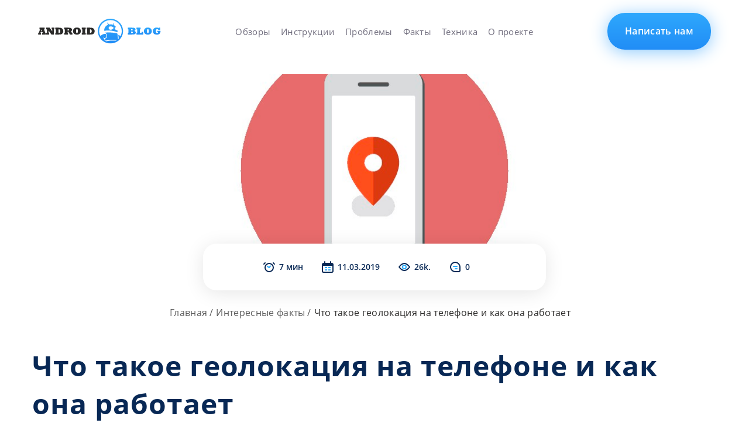

--- FILE ---
content_type: text/html; charset=UTF-8
request_url: https://blog-android.ru/interesting-facts/chto-takoe-geolokatsiya-na-telefone-i-kak-ona-rabotaet/
body_size: 46351
content:

<!DOCTYPE html>
<html lang="ru-RU">
<head>
    <meta charset="UTF-8">
    <meta http-equiv="X-UA-Compatible" content="IE=edge">
    <meta name="viewport" content="width=device-width, initial-scale=1, minimum-scale=1, maximum-scale=1">
    <!--<title></title>-->
    <title>Что такое геолокация на телефоне, как установить геолокацию на телефон и как она работает</title>
    <meta property="og:site_name" content="Андроид блог">
    <meta property="og:title" content="Андроид блог">
    <meta property="og:description" content="">
    <meta property="og:url" content="https://blog-android.ru/interesting-facts/chto-takoe-geolokatsiya-na-telefone-i-kak-ona-rabotaet/">
    <meta property="og:locale" content="ru_RU">
    <meta name="msapplication-TileColor" content="#da532c">
    <meta name="theme-color" content="#ffffff">
    <meta name="yandex-verification" content="627b7a2a24bb8957" />
    <meta name='robots' content='index, follow, max-image-preview:large, max-snippet:-1, max-video-preview:-1' />

	<!-- This site is optimized with the Yoast SEO plugin v18.0 - https://yoast.com/wordpress/plugins/seo/ -->
	<meta name="description" content="Что такое геолокация в телефоне и как ее подключить, как она работает и как ей пользоваться?" />
	<link rel="canonical" href="https://blog-android.ru/interesting-facts/chto-takoe-geolokatsiya-na-telefone-i-kak-ona-rabotaet/" />
	<meta property="og:locale" content="ru_RU" />
	<meta property="og:type" content="article" />
	<meta property="og:title" content="Что такое геолокация на телефоне, как установить геолокацию на телефон и как она работает" />
	<meta property="og:description" content="Что такое геолокация в телефоне и как ее подключить, как она работает и как ей пользоваться?" />
	<meta property="og:url" content="https://blog-android.ru/interesting-facts/chto-takoe-geolokatsiya-na-telefone-i-kak-ona-rabotaet/" />
	<meta property="og:site_name" content="Андроид блог" />
	<meta property="article:published_time" content="2019-03-11T16:30:59+00:00" />
	<meta property="article:modified_time" content="2021-05-24T10:57:02+00:00" />
	<meta property="og:image" content="https://blog-android.ru/wp-content/uploads/2019/03/147.jpg" />
	<meta property="og:image:width" content="1200" />
	<meta property="og:image:height" content="600" />
	<meta property="og:image:type" content="image/jpeg" />
	<meta name="twitter:card" content="summary_large_image" />
	<meta name="twitter:label1" content="Написано автором" />
	<meta name="twitter:data1" content="Михаил Звягинцев" />
	<meta name="twitter:label2" content="Примерное время для чтения" />
	<meta name="twitter:data2" content="6 минут" />
	<script type="application/ld+json" class="yoast-schema-graph">{"@context":"https://schema.org","@graph":[{"@type":"WebSite","@id":"https://blog-android.ru/#website","url":"https://blog-android.ru/","name":"Андроид блог","description":"","inLanguage":"ru-RU"},{"@type":"ImageObject","@id":"https://blog-android.ru/interesting-facts/chto-takoe-geolokatsiya-na-telefone-i-kak-ona-rabotaet/#primaryimage","inLanguage":"ru-RU","url":"https://blog-android.ru/wp-content/uploads/2019/03/147.jpg","contentUrl":"https://blog-android.ru/wp-content/uploads/2019/03/147.jpg","width":1200,"height":600},{"@type":"WebPage","@id":"https://blog-android.ru/interesting-facts/chto-takoe-geolokatsiya-na-telefone-i-kak-ona-rabotaet/#webpage","url":"https://blog-android.ru/interesting-facts/chto-takoe-geolokatsiya-na-telefone-i-kak-ona-rabotaet/","name":"Что такое геолокация на телефоне, как установить геолокацию на телефон и как она работает","isPartOf":{"@id":"https://blog-android.ru/#website"},"primaryImageOfPage":{"@id":"https://blog-android.ru/interesting-facts/chto-takoe-geolokatsiya-na-telefone-i-kak-ona-rabotaet/#primaryimage"},"datePublished":"2019-03-11T16:30:59+00:00","dateModified":"2021-05-24T10:57:02+00:00","author":{"@id":"https://blog-android.ru/#/schema/person/2c6288fb08e1aacd574b2e39829a1660"},"description":"Что такое геолокация в телефоне и как ее подключить, как она работает и как ей пользоваться?","breadcrumb":{"@id":"https://blog-android.ru/interesting-facts/chto-takoe-geolokatsiya-na-telefone-i-kak-ona-rabotaet/#breadcrumb"},"inLanguage":"ru-RU","potentialAction":[{"@type":"ReadAction","target":["https://blog-android.ru/interesting-facts/chto-takoe-geolokatsiya-na-telefone-i-kak-ona-rabotaet/"]}]},{"@type":"BreadcrumbList","@id":"https://blog-android.ru/interesting-facts/chto-takoe-geolokatsiya-na-telefone-i-kak-ona-rabotaet/#breadcrumb","itemListElement":[{"@type":"ListItem","position":1,"name":"Андроид блог","item":"https://blog-android.ru/"},{"@type":"ListItem","position":2,"name":"Интересные факты","item":"https://blog-android.ru/interesting-facts/"},{"@type":"ListItem","position":3,"name":"Что такое геолокация на телефоне и как она работает"}]},{"@type":"Person","@id":"https://blog-android.ru/#/schema/person/2c6288fb08e1aacd574b2e39829a1660","name":"Михаил Звягинцев","image":{"@type":"ImageObject","@id":"https://blog-android.ru/#personlogo","inLanguage":"ru-RU","url":"https://blog-android.ru/wp-content/uploads/2023/01/image-6.jpg","contentUrl":"https://blog-android.ru/wp-content/uploads/2023/01/image-6.jpg","caption":"Михаил Звягинцев"},"description":"iOS-разработчик. Специалист в области машинного обучения и анализа данных.","url":"https://blog-android.ru/author/admin/"}]}</script>
	<!-- / Yoast SEO plugin. -->


<link rel="alternate" type="application/rss+xml" title="Андроид блог &raquo; Лента комментариев к &laquo;Что такое геолокация на телефоне и как она работает&raquo;" href="https://blog-android.ru/interesting-facts/chto-takoe-geolokatsiya-na-telefone-i-kak-ona-rabotaet/feed/" />
<script type="text/javascript">
window._wpemojiSettings = {"baseUrl":"https:\/\/s.w.org\/images\/core\/emoji\/14.0.0\/72x72\/","ext":".png","svgUrl":"https:\/\/s.w.org\/images\/core\/emoji\/14.0.0\/svg\/","svgExt":".svg","source":{"concatemoji":"https:\/\/blog-android.ru\/wp-includes\/js\/wp-emoji-release.min.js?ver=6.1.7"}};
/*! This file is auto-generated */
!function(e,a,t){var n,r,o,i=a.createElement("canvas"),p=i.getContext&&i.getContext("2d");function s(e,t){var a=String.fromCharCode,e=(p.clearRect(0,0,i.width,i.height),p.fillText(a.apply(this,e),0,0),i.toDataURL());return p.clearRect(0,0,i.width,i.height),p.fillText(a.apply(this,t),0,0),e===i.toDataURL()}function c(e){var t=a.createElement("script");t.src=e,t.defer=t.type="text/javascript",a.getElementsByTagName("head")[0].appendChild(t)}for(o=Array("flag","emoji"),t.supports={everything:!0,everythingExceptFlag:!0},r=0;r<o.length;r++)t.supports[o[r]]=function(e){if(p&&p.fillText)switch(p.textBaseline="top",p.font="600 32px Arial",e){case"flag":return s([127987,65039,8205,9895,65039],[127987,65039,8203,9895,65039])?!1:!s([55356,56826,55356,56819],[55356,56826,8203,55356,56819])&&!s([55356,57332,56128,56423,56128,56418,56128,56421,56128,56430,56128,56423,56128,56447],[55356,57332,8203,56128,56423,8203,56128,56418,8203,56128,56421,8203,56128,56430,8203,56128,56423,8203,56128,56447]);case"emoji":return!s([129777,127995,8205,129778,127999],[129777,127995,8203,129778,127999])}return!1}(o[r]),t.supports.everything=t.supports.everything&&t.supports[o[r]],"flag"!==o[r]&&(t.supports.everythingExceptFlag=t.supports.everythingExceptFlag&&t.supports[o[r]]);t.supports.everythingExceptFlag=t.supports.everythingExceptFlag&&!t.supports.flag,t.DOMReady=!1,t.readyCallback=function(){t.DOMReady=!0},t.supports.everything||(n=function(){t.readyCallback()},a.addEventListener?(a.addEventListener("DOMContentLoaded",n,!1),e.addEventListener("load",n,!1)):(e.attachEvent("onload",n),a.attachEvent("onreadystatechange",function(){"complete"===a.readyState&&t.readyCallback()})),(e=t.source||{}).concatemoji?c(e.concatemoji):e.wpemoji&&e.twemoji&&(c(e.twemoji),c(e.wpemoji)))}(window,document,window._wpemojiSettings);
</script>
<style type="text/css">
img.wp-smiley,
img.emoji {
	display: inline !important;
	border: none !important;
	box-shadow: none !important;
	height: 1em !important;
	width: 1em !important;
	margin: 0 0.07em !important;
	vertical-align: -0.1em !important;
	background: none !important;
	padding: 0 !important;
}
</style>
	<link rel='stylesheet' id='classic-theme-styles-css' href='https://blog-android.ru/wp-includes/css/classic-themes.min.css?ver=1' type='text/css' media='all' />
<style id='global-styles-inline-css' type='text/css'>
body{--wp--preset--color--black: #000000;--wp--preset--color--cyan-bluish-gray: #abb8c3;--wp--preset--color--white: #ffffff;--wp--preset--color--pale-pink: #f78da7;--wp--preset--color--vivid-red: #cf2e2e;--wp--preset--color--luminous-vivid-orange: #ff6900;--wp--preset--color--luminous-vivid-amber: #fcb900;--wp--preset--color--light-green-cyan: #7bdcb5;--wp--preset--color--vivid-green-cyan: #00d084;--wp--preset--color--pale-cyan-blue: #8ed1fc;--wp--preset--color--vivid-cyan-blue: #0693e3;--wp--preset--color--vivid-purple: #9b51e0;--wp--preset--gradient--vivid-cyan-blue-to-vivid-purple: linear-gradient(135deg,rgba(6,147,227,1) 0%,rgb(155,81,224) 100%);--wp--preset--gradient--light-green-cyan-to-vivid-green-cyan: linear-gradient(135deg,rgb(122,220,180) 0%,rgb(0,208,130) 100%);--wp--preset--gradient--luminous-vivid-amber-to-luminous-vivid-orange: linear-gradient(135deg,rgba(252,185,0,1) 0%,rgba(255,105,0,1) 100%);--wp--preset--gradient--luminous-vivid-orange-to-vivid-red: linear-gradient(135deg,rgba(255,105,0,1) 0%,rgb(207,46,46) 100%);--wp--preset--gradient--very-light-gray-to-cyan-bluish-gray: linear-gradient(135deg,rgb(238,238,238) 0%,rgb(169,184,195) 100%);--wp--preset--gradient--cool-to-warm-spectrum: linear-gradient(135deg,rgb(74,234,220) 0%,rgb(151,120,209) 20%,rgb(207,42,186) 40%,rgb(238,44,130) 60%,rgb(251,105,98) 80%,rgb(254,248,76) 100%);--wp--preset--gradient--blush-light-purple: linear-gradient(135deg,rgb(255,206,236) 0%,rgb(152,150,240) 100%);--wp--preset--gradient--blush-bordeaux: linear-gradient(135deg,rgb(254,205,165) 0%,rgb(254,45,45) 50%,rgb(107,0,62) 100%);--wp--preset--gradient--luminous-dusk: linear-gradient(135deg,rgb(255,203,112) 0%,rgb(199,81,192) 50%,rgb(65,88,208) 100%);--wp--preset--gradient--pale-ocean: linear-gradient(135deg,rgb(255,245,203) 0%,rgb(182,227,212) 50%,rgb(51,167,181) 100%);--wp--preset--gradient--electric-grass: linear-gradient(135deg,rgb(202,248,128) 0%,rgb(113,206,126) 100%);--wp--preset--gradient--midnight: linear-gradient(135deg,rgb(2,3,129) 0%,rgb(40,116,252) 100%);--wp--preset--duotone--dark-grayscale: url('#wp-duotone-dark-grayscale');--wp--preset--duotone--grayscale: url('#wp-duotone-grayscale');--wp--preset--duotone--purple-yellow: url('#wp-duotone-purple-yellow');--wp--preset--duotone--blue-red: url('#wp-duotone-blue-red');--wp--preset--duotone--midnight: url('#wp-duotone-midnight');--wp--preset--duotone--magenta-yellow: url('#wp-duotone-magenta-yellow');--wp--preset--duotone--purple-green: url('#wp-duotone-purple-green');--wp--preset--duotone--blue-orange: url('#wp-duotone-blue-orange');--wp--preset--font-size--small: 13px;--wp--preset--font-size--medium: 20px;--wp--preset--font-size--large: 36px;--wp--preset--font-size--x-large: 42px;--wp--preset--spacing--20: 0.44rem;--wp--preset--spacing--30: 0.67rem;--wp--preset--spacing--40: 1rem;--wp--preset--spacing--50: 1.5rem;--wp--preset--spacing--60: 2.25rem;--wp--preset--spacing--70: 3.38rem;--wp--preset--spacing--80: 5.06rem;}:where(.is-layout-flex){gap: 0.5em;}body .is-layout-flow > .alignleft{float: left;margin-inline-start: 0;margin-inline-end: 2em;}body .is-layout-flow > .alignright{float: right;margin-inline-start: 2em;margin-inline-end: 0;}body .is-layout-flow > .aligncenter{margin-left: auto !important;margin-right: auto !important;}body .is-layout-constrained > .alignleft{float: left;margin-inline-start: 0;margin-inline-end: 2em;}body .is-layout-constrained > .alignright{float: right;margin-inline-start: 2em;margin-inline-end: 0;}body .is-layout-constrained > .aligncenter{margin-left: auto !important;margin-right: auto !important;}body .is-layout-constrained > :where(:not(.alignleft):not(.alignright):not(.alignfull)){max-width: var(--wp--style--global--content-size);margin-left: auto !important;margin-right: auto !important;}body .is-layout-constrained > .alignwide{max-width: var(--wp--style--global--wide-size);}body .is-layout-flex{display: flex;}body .is-layout-flex{flex-wrap: wrap;align-items: center;}body .is-layout-flex > *{margin: 0;}:where(.wp-block-columns.is-layout-flex){gap: 2em;}.has-black-color{color: var(--wp--preset--color--black) !important;}.has-cyan-bluish-gray-color{color: var(--wp--preset--color--cyan-bluish-gray) !important;}.has-white-color{color: var(--wp--preset--color--white) !important;}.has-pale-pink-color{color: var(--wp--preset--color--pale-pink) !important;}.has-vivid-red-color{color: var(--wp--preset--color--vivid-red) !important;}.has-luminous-vivid-orange-color{color: var(--wp--preset--color--luminous-vivid-orange) !important;}.has-luminous-vivid-amber-color{color: var(--wp--preset--color--luminous-vivid-amber) !important;}.has-light-green-cyan-color{color: var(--wp--preset--color--light-green-cyan) !important;}.has-vivid-green-cyan-color{color: var(--wp--preset--color--vivid-green-cyan) !important;}.has-pale-cyan-blue-color{color: var(--wp--preset--color--pale-cyan-blue) !important;}.has-vivid-cyan-blue-color{color: var(--wp--preset--color--vivid-cyan-blue) !important;}.has-vivid-purple-color{color: var(--wp--preset--color--vivid-purple) !important;}.has-black-background-color{background-color: var(--wp--preset--color--black) !important;}.has-cyan-bluish-gray-background-color{background-color: var(--wp--preset--color--cyan-bluish-gray) !important;}.has-white-background-color{background-color: var(--wp--preset--color--white) !important;}.has-pale-pink-background-color{background-color: var(--wp--preset--color--pale-pink) !important;}.has-vivid-red-background-color{background-color: var(--wp--preset--color--vivid-red) !important;}.has-luminous-vivid-orange-background-color{background-color: var(--wp--preset--color--luminous-vivid-orange) !important;}.has-luminous-vivid-amber-background-color{background-color: var(--wp--preset--color--luminous-vivid-amber) !important;}.has-light-green-cyan-background-color{background-color: var(--wp--preset--color--light-green-cyan) !important;}.has-vivid-green-cyan-background-color{background-color: var(--wp--preset--color--vivid-green-cyan) !important;}.has-pale-cyan-blue-background-color{background-color: var(--wp--preset--color--pale-cyan-blue) !important;}.has-vivid-cyan-blue-background-color{background-color: var(--wp--preset--color--vivid-cyan-blue) !important;}.has-vivid-purple-background-color{background-color: var(--wp--preset--color--vivid-purple) !important;}.has-black-border-color{border-color: var(--wp--preset--color--black) !important;}.has-cyan-bluish-gray-border-color{border-color: var(--wp--preset--color--cyan-bluish-gray) !important;}.has-white-border-color{border-color: var(--wp--preset--color--white) !important;}.has-pale-pink-border-color{border-color: var(--wp--preset--color--pale-pink) !important;}.has-vivid-red-border-color{border-color: var(--wp--preset--color--vivid-red) !important;}.has-luminous-vivid-orange-border-color{border-color: var(--wp--preset--color--luminous-vivid-orange) !important;}.has-luminous-vivid-amber-border-color{border-color: var(--wp--preset--color--luminous-vivid-amber) !important;}.has-light-green-cyan-border-color{border-color: var(--wp--preset--color--light-green-cyan) !important;}.has-vivid-green-cyan-border-color{border-color: var(--wp--preset--color--vivid-green-cyan) !important;}.has-pale-cyan-blue-border-color{border-color: var(--wp--preset--color--pale-cyan-blue) !important;}.has-vivid-cyan-blue-border-color{border-color: var(--wp--preset--color--vivid-cyan-blue) !important;}.has-vivid-purple-border-color{border-color: var(--wp--preset--color--vivid-purple) !important;}.has-vivid-cyan-blue-to-vivid-purple-gradient-background{background: var(--wp--preset--gradient--vivid-cyan-blue-to-vivid-purple) !important;}.has-light-green-cyan-to-vivid-green-cyan-gradient-background{background: var(--wp--preset--gradient--light-green-cyan-to-vivid-green-cyan) !important;}.has-luminous-vivid-amber-to-luminous-vivid-orange-gradient-background{background: var(--wp--preset--gradient--luminous-vivid-amber-to-luminous-vivid-orange) !important;}.has-luminous-vivid-orange-to-vivid-red-gradient-background{background: var(--wp--preset--gradient--luminous-vivid-orange-to-vivid-red) !important;}.has-very-light-gray-to-cyan-bluish-gray-gradient-background{background: var(--wp--preset--gradient--very-light-gray-to-cyan-bluish-gray) !important;}.has-cool-to-warm-spectrum-gradient-background{background: var(--wp--preset--gradient--cool-to-warm-spectrum) !important;}.has-blush-light-purple-gradient-background{background: var(--wp--preset--gradient--blush-light-purple) !important;}.has-blush-bordeaux-gradient-background{background: var(--wp--preset--gradient--blush-bordeaux) !important;}.has-luminous-dusk-gradient-background{background: var(--wp--preset--gradient--luminous-dusk) !important;}.has-pale-ocean-gradient-background{background: var(--wp--preset--gradient--pale-ocean) !important;}.has-electric-grass-gradient-background{background: var(--wp--preset--gradient--electric-grass) !important;}.has-midnight-gradient-background{background: var(--wp--preset--gradient--midnight) !important;}.has-small-font-size{font-size: var(--wp--preset--font-size--small) !important;}.has-medium-font-size{font-size: var(--wp--preset--font-size--medium) !important;}.has-large-font-size{font-size: var(--wp--preset--font-size--large) !important;}.has-x-large-font-size{font-size: var(--wp--preset--font-size--x-large) !important;}
.wp-block-navigation a:where(:not(.wp-element-button)){color: inherit;}
:where(.wp-block-columns.is-layout-flex){gap: 2em;}
.wp-block-pullquote{font-size: 1.5em;line-height: 1.6;}
</style>
<link rel='stylesheet' id='contact-form-7-css' href='https://blog-android.ru/wp-content/plugins/contact-form-7/includes/css/styles.css?ver=5.5.4' type='text/css' media='all' />
<link rel='stylesheet' id='ivory-search-styles-css' href='https://blog-android.ru/wp-content/plugins/add-search-to-menu/public/css/ivory-search.min.css?ver=5.5' type='text/css' media='all' />
<link rel='stylesheet' id='style-css' href='https://blog-android.ru/wp-content/themes/android/styles/style.css?ver=6.1.7' type='text/css' media='all' />
<link rel='stylesheet' id='a3a3_lazy_load-css' href='//blog-android.ru/wp-content/uploads/sass/a3_lazy_load.min.css?ver=1668615996' type='text/css' media='all' />
<script type='text/javascript' src='https://blog-android.ru/wp-includes/js/jquery/jquery.min.js?ver=3.6.1' id='jquery-core-js'></script>
<script type='text/javascript' src='https://blog-android.ru/wp-includes/js/jquery/jquery-migrate.min.js?ver=3.3.2' id='jquery-migrate-js'></script>
<link rel="https://api.w.org/" href="https://blog-android.ru/wp-json/" /><link rel="alternate" type="application/json" href="https://blog-android.ru/wp-json/wp/v2/posts/3159" /><link rel="EditURI" type="application/rsd+xml" title="RSD" href="https://blog-android.ru/xmlrpc.php?rsd" />
<link rel="wlwmanifest" type="application/wlwmanifest+xml" href="https://blog-android.ru/wp-includes/wlwmanifest.xml" />
<meta name="generator" content="WordPress 6.1.7" />
<link rel='shortlink' href='https://blog-android.ru/?p=3159' />
<link rel="alternate" type="application/json+oembed" href="https://blog-android.ru/wp-json/oembed/1.0/embed?url=https%3A%2F%2Fblog-android.ru%2Finteresting-facts%2Fchto-takoe-geolokatsiya-na-telefone-i-kak-ona-rabotaet%2F" />
<link rel="alternate" type="text/xml+oembed" href="https://blog-android.ru/wp-json/oembed/1.0/embed?url=https%3A%2F%2Fblog-android.ru%2Finteresting-facts%2Fchto-takoe-geolokatsiya-na-telefone-i-kak-ona-rabotaet%2F&#038;format=xml" />

<script type="text/javascript">
	function addHandler(object, event, handler) {
		if (typeof object.addEventListener != 'undefined') 
			object.addEventListener(event, handler, false);
		else
			if (typeof object.attachEvent != 'undefined')
				object.attachEvent('on' + event, handler);
			else 
				throw 'Incompatible browser';
	}
</script>
<style>
.ai-viewports                 {--ai: 1;}
.ai-viewport-3                { display: none !important;}
.ai-viewport-2                { display: none !important;}
.ai-viewport-1                { display: inherit !important;}
.ai-viewport-0                { display: none !important;}
@media (min-width: 768px) and (max-width: 979px) {
.ai-viewport-1                { display: none !important;}
.ai-viewport-2                { display: inherit !important;}
}
@media (max-width: 767px) {
.ai-viewport-1                { display: none !important;}
.ai-viewport-3                { display: inherit !important;}
}
</style>
			<style type="text/css">
					</style>
		</head>
<body class="post-template-default single single-post postid-3159 single-format-standard android">
  <div class="wrapper">

    <script>
  jQuery(document).ready(function ($) {
    function getCookie(name) {
      let matches = document.cookie.match(new RegExp(
        "(?:^|; )" + name.replace(/([\.$?*|{}\(\)\[\]\\\/\+^])/g, '\\$1') + "=([^;]*)"
      ));
      return matches ? decodeURIComponent(matches[1]) : undefined;
    }
    function setCookie(name, value, options = {}) {

      let date = new Date(Date.now() + 86400e3);
      date = date.toUTCString();
      options = {
        path: '/',
        expires: date,
      };

      if (options.expires instanceof Date) {
        options.expires = options.expires.toUTCString();
      }

      let updatedCookie = encodeURIComponent(name) + "=" + encodeURIComponent(value);

      for (let optionKey in options) {
        updatedCookie += "; " + optionKey;
        let optionValue = options[optionKey];
        if (optionValue !== true) {
          updatedCookie += "=" + optionValue;
        }
      }

      document.cookie = updatedCookie;
    }
    if (!getCookie('closebanner')) {
      $(".top_block").addClass("visible_banner");
    }
    $('.hidden_desktop_button_banner').click(function(){
        $(".top_block").removeClass("visible_banner");
        setCookie('closebanner', 'yes');
    });
  });
</script>
  	<header class="header">
  		<div class="center-wrapper">
  			<div class="header-body">
  				<a href="https://blog-android.ru" class="header-mobile-logo"><img src="https://blog-android.ru/wp-content/themes/android/images/logo.svg" alt="img"></a>
  				<div class="header-inner">
  					<a href="https://blog-android.ru" class="header-logo"><img src="https://blog-android.ru/wp-content/themes/android/images/logo.svg" alt="img"></a>
            <nav class="header-menu"><ul class="header-menu-list"><li id="menu-item-7" class="menu-item menu-item-type-taxonomy menu-item-object-category menu-item-has-children menu-item-7"><a href="https://blog-android.ru/reviews/">Обзоры</a>
<ul class="sub-menu">
	<li id="menu-item-12630" class="menu-item menu-item-type-taxonomy menu-item-object-category menu-item-has-children menu-item-12630"><a href="https://blog-android.ru/reviews/games/">Игры</a>
	<ul class="sub-menu">
		<li id="menu-item-12507" class="menu-item menu-item-type-taxonomy menu-item-object-category menu-item-12507"><a href="https://blog-android.ru/reviews/reviews-games/moba/">Moba</a></li>
		<li id="menu-item-12508" class="menu-item menu-item-type-taxonomy menu-item-object-category menu-item-12508"><a href="https://blog-android.ru/reviews/reviews-games/rpg/">RPG</a></li>
		<li id="menu-item-12509" class="menu-item menu-item-type-taxonomy menu-item-object-category menu-item-12509"><a href="https://blog-android.ru/reviews/reviews-games/majnkraft/">Майнкрафт</a></li>
		<li id="menu-item-12510" class="menu-item menu-item-type-taxonomy menu-item-object-category menu-item-12510"><a href="https://blog-android.ru/reviews/reviews-games/platformery/">Платформеры</a></li>
		<li id="menu-item-12511" class="menu-item menu-item-type-taxonomy menu-item-object-category menu-item-12511"><a href="https://blog-android.ru/reviews/reviews-games/simulyatory/">Симуляторы</a></li>
		<li id="menu-item-12512" class="menu-item menu-item-type-taxonomy menu-item-object-category menu-item-12512"><a href="https://blog-android.ru/reviews/reviews-games/strategii/">Стратегии</a></li>
	</ul>
</li>
	<li id="menu-item-9" class="menu-item menu-item-type-taxonomy menu-item-object-category menu-item-has-children menu-item-9"><a href="https://blog-android.ru/reviews/programmy/">Программы</a>
	<ul class="sub-menu">
		<li id="menu-item-12515" class="menu-item menu-item-type-taxonomy menu-item-object-category menu-item-12515"><a href="https://blog-android.ru/reviews/reviews-programmy/sistemnye/">Системные</a></li>
		<li id="menu-item-12514" class="menu-item menu-item-type-taxonomy menu-item-object-category menu-item-12514"><a href="https://blog-android.ru/reviews/reviews-programmy/navigatsiya/">Навигация</a></li>
		<li id="menu-item-12318" class="menu-item menu-item-type-post_type menu-item-object-page menu-item-12318"><a href="https://blog-android.ru/reviews/prilozheniya-bukmekerskih-kontor/">Мобильные приложения букмекерских контор</a></li>
		<li id="menu-item-12513" class="menu-item menu-item-type-taxonomy menu-item-object-category menu-item-12513"><a href="https://blog-android.ru/reviews/reviews-programmy/znakomstva/">Знакомства</a></li>
	</ul>
</li>
</ul>
</li>
<li id="menu-item-10" class="menu-item menu-item-type-taxonomy menu-item-object-category menu-item-has-children menu-item-10"><a href="https://blog-android.ru/how-to/">Инструкции</a>
<ul class="sub-menu">
	<li id="menu-item-9618" class="menu-item menu-item-type-taxonomy menu-item-object-category menu-item-9618"><a href="https://blog-android.ru/how-to/3d/">3D</a></li>
	<li id="menu-item-9636" class="menu-item menu-item-type-taxonomy menu-item-object-category menu-item-9636"><a href="https://blog-android.ru/how-to/android/">Android</a></li>
	<li id="menu-item-9639" class="menu-item menu-item-type-taxonomy menu-item-object-category menu-item-9639"><a href="https://blog-android.ru/how-to/apple/">Apple</a></li>
	<li id="menu-item-9653" class="menu-item menu-item-type-taxonomy menu-item-object-category menu-item-9653"><a href="https://blog-android.ru/how-to/programmirovanie/">Программирование</a></li>
	<li id="menu-item-12523" class="menu-item menu-item-type-taxonomy menu-item-object-category menu-item-12523"><a href="https://blog-android.ru/how-to/games/">Создание игр</a></li>
	<li id="menu-item-9678" class="menu-item menu-item-type-taxonomy menu-item-object-category menu-item-has-children menu-item-9678"><a href="https://blog-android.ru/how-to/programmy/">Программы</a>
	<ul class="sub-menu">
		<li id="menu-item-9679" class="menu-item menu-item-type-taxonomy menu-item-object-category menu-item-9679"><a href="https://blog-android.ru/how-to/programmy/finansy/">Финансы</a></li>
	</ul>
</li>
	<li id="menu-item-12519" class="menu-item menu-item-type-taxonomy menu-item-object-category menu-item-has-children menu-item-12519"><a href="https://blog-android.ru/how-to/ochistka-pamyati/">Очистка памяти</a>
	<ul class="sub-menu">
		<li id="menu-item-12520" class="menu-item menu-item-type-taxonomy menu-item-object-category menu-item-12520"><a href="https://blog-android.ru/how-to/ochistka-pamyati/history/">Очистка истории</a></li>
		<li id="menu-item-12521" class="menu-item menu-item-type-taxonomy menu-item-object-category menu-item-12521"><a href="https://blog-android.ru/how-to/ochistka-pamyati/cash/">Очистка кеша</a></li>
	</ul>
</li>
	<li id="menu-item-9804" class="menu-item menu-item-type-taxonomy menu-item-object-category menu-item-9804"><a href="https://blog-android.ru/how-to/sotsialnye-seti/">Социальные сети</a></li>
	<li id="menu-item-11654" class="menu-item menu-item-type-taxonomy menu-item-object-category menu-item-11654"><a href="https://blog-android.ru/how-to/skrinshoty/">Как сделать скриншот</a></li>
	<li id="menu-item-12516" class="menu-item menu-item-type-taxonomy menu-item-object-category menu-item-12516"><a href="https://blog-android.ru/how-to/blokirovka/">Блокировка</a></li>
	<li id="menu-item-12517" class="menu-item menu-item-type-taxonomy menu-item-object-category menu-item-12517"><a href="https://blog-android.ru/how-to/video/">Видео</a></li>
	<li id="menu-item-12522" class="menu-item menu-item-type-taxonomy menu-item-object-category menu-item-12522"><a href="https://blog-android.ru/how-to/povorot-ekrana-how-to/">Поворот экрана</a></li>
	<li id="menu-item-12518" class="menu-item menu-item-type-taxonomy menu-item-object-category menu-item-12518"><a href="https://blog-android.ru/how-to/kontakty/">Контакты</a></li>
	<li id="menu-item-9803" class="menu-item menu-item-type-taxonomy menu-item-object-category menu-item-9803"><a href="https://blog-android.ru/how-to/raznoe/">Разное</a></li>
</ul>
</li>
<li id="menu-item-12" class="menu-item menu-item-type-taxonomy menu-item-object-category menu-item-has-children menu-item-12"><a href="https://blog-android.ru/problems/">Проблемы</a>
<ul class="sub-menu">
	<li id="menu-item-9811" class="menu-item menu-item-type-taxonomy menu-item-object-category menu-item-9811"><a href="https://blog-android.ru/problems/android/">Android</a></li>
	<li id="menu-item-9812" class="menu-item menu-item-type-taxonomy menu-item-object-category menu-item-9812"><a href="https://blog-android.ru/problems/apple/">Apple</a></li>
	<li id="menu-item-12524" class="menu-item menu-item-type-taxonomy menu-item-object-category menu-item-12524"><a href="https://blog-android.ru/problems/upal-v-vodu/">Упал в воду</a></li>
</ul>
</li>
<li id="menu-item-11" class="menu-item menu-item-type-taxonomy menu-item-object-category current-post-ancestor current-menu-parent current-post-parent menu-item-has-children menu-item-11"><a href="https://blog-android.ru/interesting-facts/">Факты</a>
<ul class="sub-menu">
	<li id="menu-item-9805" class="menu-item menu-item-type-taxonomy menu-item-object-category menu-item-9805"><a href="https://blog-android.ru/interesting-facts/android/">Android</a></li>
	<li id="menu-item-9807" class="menu-item menu-item-type-taxonomy menu-item-object-category menu-item-9807"><a href="https://blog-android.ru/interesting-facts/zhelezo/">Железо</a></li>
	<li id="menu-item-10146" class="menu-item menu-item-type-taxonomy menu-item-object-category current-post-ancestor current-menu-parent current-post-parent menu-item-10146"><a href="https://blog-android.ru/interesting-facts/programmy/">Программы</a></li>
</ul>
</li>
<li id="menu-item-9813" class="menu-item menu-item-type-taxonomy menu-item-object-category menu-item-has-children menu-item-9813"><a href="https://blog-android.ru/tehnika/">Техника</a>
<ul class="sub-menu">
	<li id="menu-item-9814" class="menu-item menu-item-type-taxonomy menu-item-object-category menu-item-9814"><a href="https://blog-android.ru/tehnika/android/">Android</a></li>
	<li id="menu-item-9815" class="menu-item menu-item-type-taxonomy menu-item-object-category menu-item-9815"><a href="https://blog-android.ru/tehnika/apple/">Apple</a></li>
	<li id="menu-item-9816" class="menu-item menu-item-type-taxonomy menu-item-object-category menu-item-9816"><a href="https://blog-android.ru/tehnika/aksessuary/">Аксессуары</a></li>
	<li id="menu-item-12525" class="menu-item menu-item-type-taxonomy menu-item-object-category menu-item-12525"><a href="https://blog-android.ru/tehnika/razmery-ekrana/">Размеры экрана</a></li>
	<li id="menu-item-12526" class="menu-item menu-item-type-taxonomy menu-item-object-category menu-item-12526"><a href="https://blog-android.ru/tehnika/sim-karty/">SIM карты</a></li>
</ul>
</li>
<li id="menu-item-9583" class="menu-item menu-item-type-post_type menu-item-object-page menu-item-has-children menu-item-9583"><a href="https://blog-android.ru/o-proekte/">О проекте</a>
<ul class="sub-menu">
	<li id="menu-item-12784" class="menu-item menu-item-type-post_type menu-item-object-page menu-item-12784"><a href="https://blog-android.ru/contacts/">Обратная связь</a></li>
</ul>
</li>
</ul></nav>  					<a href="#" class="header-callback btn js-btn-callback">Написать нам</a>
  				</div>
  				<div class="header-menu-switcher"></div>
  			</div>
  		</div><!-- end center-wrapper -->
  	</header><!-- end header -->
<div class="main">
  <div class="center-wrapper">
    <div class="article">
            <div class="article-top">
          <div class="article-top__image">
            <img src="https://blog-android.ru/wp-content/uploads/2019/03/147.jpg" alt="img">
          </div>
                        <div class="article-top-info">
          <div class="stats">
            <div class="stats__item"><i class="ic ic-stats-time"></i> 7 мин</div>
            <div class="stats__item"><i class="ic ic-stats-date"></i> 11.03.2019</div>
            <div class="stats__item"><i class="ic ic-stats-views"></i> 26k.</div>
            <div class="stats__item"><i class="ic ic-stats-comments"></i> 0</div>
          </div>
        </div>
      </div><!-- end articles-top -->
      
      <div class="breadcrumbs"><ul class="breadcrumbs-list"><li><a class="breadcrumbs__link" href="https://blog-android.ru/"><span>Главная</span></a></li><li><a class="breadcrumbs__link" href="https://blog-android.ru/interesting-facts/"><span>Интересные факты</span></a></li><li>Что такое геолокация на телефоне и как она работает</li></ul></div><!-- .breadcrumbs -->                  <h1>Что такое геолокация на телефоне и как она работает</h1>
        
      <div class="article-body">
        <aside class="article-sidebar">
              	         <div class="article-sidebar-inner">
                                 <div class="article-author">
                  <div class="article-author__photo"><img src="https://blog-android.ru/wp-content/uploads/2023/01/image-6-400x400.jpg" width="96" height="96" alt="Михаил Звягинцев" class="avatar avatar-96 wp-user-avatar wp-user-avatar-96 alignnone photo" /></div>
                  <div class="article-author-content">
                    <div class="article-author__name">Михаил Звягинцев</div>
                    <div class="article-author__prof">iOS-разработчик. Специалист в области машинного обучения и анализа данных.</div>
                    <div class="article-author-rate">
                      <div class="article-author-rate__caption">
                        Оцените статью
                        <span>Средняя оценка: <b>5</b></span>
                      </div>
                      <div class="article-author-rate-stars">
                        <div data-id="3159" data-ip="18.221.142.171" class="form-rating-stars ">
                          <input id="star-5" type="radio" name="review-rate" value="5"  >
                          <label class="form-rating-stars__value" for="star-5"></label>
                          <input id="star-4" type="radio" name="review-rate" value="4"  >
                          <label class="form-rating-stars__value" for="star-4"></label>
                          <input id="star-3" type="radio" name="review-rate" value="3"  >
                          <label class="form-rating-stars__value" for="star-3"></label>
                          <input id="star-2" type="radio" name="review-rate" value="2"  >
                          <label class="form-rating-stars__value" for="star-2"></label>
                          <input id="star-1" type="radio" name="review-rate" value="1"  >
                          <label class="form-rating-stars__value" for="star-1"></label>
                        </div>
                      </div>
                    </div>
                  </div>
                </div>

                
              </div>
                    </aside>
        <div class="article-content">
          <div class="article-content-section">
            
            
                        <div class="article-content-chapters"><div class="article-content-chapters__caption">Содержание</div><ul class="article-content-chapters-nav clearlist">
<li class="level-1"><a href="#chto-takoe-geolokatsiya-v-telefone-i-kak" class="scrollto">Что такое геолокация в телефоне и как ее подключить?</a></li><li class="level-1"><a href="#geolokatsii-v-smartfone" class="scrollto">Геолокации в смартфоне</a></li><li class="level-1"><a href="#geolokatsii-v-ayfone" class="scrollto">Геолокации в Айфоне</a></li><li class="level-1"><a href="#geolokatsii-v-sotsialnyh-setyah" class="scrollto">Геолокации в социальных сетях</a></li><li class="level-1"><a href="#kak-rabotaet-geolokatsiya-v-smartfone" class="scrollto">Как работает геолокация в смартфоне</a></li><li class="level-1"><a href="#kak-polzovatsya-geolokatsiey-posle-podklyucheniya" class="scrollto">Как пользоваться геолокацией после подключения</a></li></ul></div><p>За последние годы в повседневный обиход вошли термины, которые раньше могли употребляться лишь представителями определенных профессий. Одним из таких слов является «геолокация». Еще несколько лет назад такой термин мог использоваться только моряками, военными и летчиками. А сейчас его можно услышать даже из уст ребенка, и это не будет из ряда вон выходящим. А все потому, что электронное оборудование и, в частности, мобильные телефоны расширили свой функционал. Теперь почти никто не использует смартфон только для звонков, ведь с его помощью можно получить гораздо больше полезной информации.</p>
<h2 id="chto-takoe-geolokatsiya-v-telefone-i-kak">Что такое геолокация в телефоне и как ее подключить?</h2>
<p>Географическая локация – это расположение объекта на поверхности земли. Данным термином обозначается процедура определения местонахождения контролируемого объекта. Обнаружение происходит по радиосигналу, исходящему от электронного устройства. Чем больше станций слежения и приема сигналов зафиксируют исходящий сигнал, тем точнее можно будет определить позицию объекта на местности.</p>
<p>В самом простом телефоне, предназначенном для звонков, отсутствует модуль, необходимый для определения геолокации. А значит, используя такой только телефон, определить координаты не выйдет. Хотя можно воспользоваться услугами мобильного оператора, ведь перемещения абонента фиксируются автоматически сотовыми вышками. Поэтому, теоретически, отправив запрос, можно получить данные о геолокации пользователя. Однако этот путь сопряжен с потерей времени. Ведь мобильный оператор даст информацию спустя время и только самому абоненту или с его согласия, а также силовым структурам по решению суда.</p>
<h2 id="geolokatsii-v-smartfone">Геолокации в смартфоне</h2>
<p>Сейчас во все смартфоны встроена функция определения геолокации. Используя ее, каждый абонент может узнать свои координаты в любое время. Единственное, что для этого потребуется, – беспроводной интернет, чтобы загрузить в телефон карту. Используя геолокацию, можно определить свое местонахождение, найти нужный адрес и определить маршрут, как туда лучше и быстрее добраться.</p>
<p>Эта опция эффективно работает в городской черте, так как там расположено много станций, которые и определяют координаты. Чтобы включить опцию, необходимо зайти в меню настроек и активировать пункт, отвечающий за геолокацию.</p>
<p>Также существует настройка геолокации через операторов:</p>
<ul>
<li>МТС. Абоненты этого сотового оператора могут подключить функцию определения координат, отправив текстовое сообщение с указанием данных абонента на короткий номер 6677. Если абонент даст согласие на определение места его положения, то на тот номер, с которого был осуществлен запрос, придут его точные координаты.</li>
<li>Билайн. Чтобы найти абонента через этого оператора связи, можно либо позвонить на короткий номер 09853, либо отправить пустое сообщение на номер 5166.</li>
<li>Мегафон. В Мегафоне поиск абонента осуществляется через запрос − *566#. Услуга называется «Навигатор». После того как запрос будет отправлен, на телефон приходит сообщение, содержащее подробную инструкцию того, как найти абонента.</li>
<li>Теле2. Услуга «Геопоиск» подключается, набрав номер − *119*01#. Для того чтобы определить, где находится абонент, нужно будет набрать *119*2*7(номер абонента).</li>
</ul>
<p>Обратите внимание, что поиск через мобильного оператора может быть осуществлен только с согласия абонента. То есть, если человек по каким-то причинам не может подтвердить согласие на определение своих координат, оператор связи не имеет права предоставлять эту информацию. Исключение составляет запрос силовых структур по решению суда. Кроме этого, поиск позиции абонента через оператора – это дополнительная услуга, которая платная. Ее стоимость зависит от мобильного оператора и региона проживания абонента.</p>
<h2 id="geolokatsii-v-ayfone">Геолокации в Айфоне</h2>
<p>«Яблочный» девайс любой серии – это устройство, в котором реализована полезная опция определения координат. Геолокации в Айфоне позволяют не просто пользоваться девайсом в качестве навигатора. Но также использовать функцию «Найти телефон», если девайс был утерян и попал в руки мошенников.</p>
<p>Для этого нужно авторизоваться в iCloud и в личном аккаунте ввести ID пользователя и пароль телефона, затем на карте отобразится местонахождение гаджета. В программе есть функция, настраивающая телефон на передачу текущих данных в компанию-производителя непосредственно перед окончательной разрядкой аккумулятора и отключением смартфона. Программа поиска имеет еще одну полезную опцию – «Воспроизвести звук». Если она будет работать, то во время поиска девайс будет издавать звуковой сигнал, который поможет намного быстрее определить, где находится гаджет. Функция особенно полезна, если девайс был украден.</p>
<p>Пользователь гаджета может активировать «режим пропажи». Эта опция заблокирует смартфон, но на его экране отобразится номер владельца, по которому нашедший сможет с ним связаться.</p>
<p>Ну и полезная опция, о которой нельзя не упомянуть. Через программу можно активировать функцию «Стереть Айфон». Она поможет удалить со смартфона личные данные владельца, чтобы они не попали в руки мошенников. Если позднее гаджет будет найден, то все данные можно легко восстановить через опцию резервного копирования.</p>
<h2 id="geolokatsii-v-sotsialnyh-setyah">Геолокации в социальных сетях</h2>
<p>Социальные сети – часть нашей жизни, поэтому и там существует функция геолокации. Активировав в личном профиле данную опцию, пользователь получает возможность «привязывать» свои фотографии к месту на карте. Так, фолловер сможет увидеть, где находятся те или иные важные места владельца аккаунта.</p>
<h2 id="kak-rabotaet-geolokatsiya-v-smartfone">Как работает геолокация в смартфоне</h2>
<p>На современном телефонном аппарате опция определения координат может работать несколькими способами. Рассматривая данную функцию в контексте мобильных сотовых сетей, учитывайте, что работа по поиску объекта осуществляется не через спутники, а через наземные вышки оператора. Точность определения положения при этом зависит от стандарта мобильной сети (GSM, UMTS, WCDMA, LTE) и может колебаться в диапазоне от нескольких десятков метров до километров.</p>
<p>По сути, работающие вышки не выявляют точное местоположение телефона, а определяют вероятность его нахождения между ними. При этом точность определения координат телефона в мегаполисе намного выше, потому что в городах расположено больше сотовых вышек операторов. Их количества достаточно, чтобы определить положение абонента, вплоть до номера дома и квартиры. В маленьких населенных пунктах и, к примеру, в поле точность определения не может быть такой высокой. Там полученная информация будет «размытой».</p>
<p>Однако телефон может иметь встроенный модуль для определения координат посредством GPS или GLONASS. Данные системы работают через спутники и считаются более точными при определении географического положения объекта. Если для определения используется GPS, то точность составляет от 10 до 15 м. А вот при использовании GLONASS точностные характеристики будут выше и могут достигать 3-4 м.</p>
<p>Работают данные системы следующим образом:</p>
<ul>
<li>Спутники беспрерывно направляют на наземные станции сигналы о своем нахождении.</li>
<li>Приемник, в рассматриваемом случае − телефон, на котором включен GPS или GLONASS, улавливает эти закодированные сигналы. Он фиксирует время их получения, рассчитывает расстояние до спутников, пославших сигналы, и определяет свое положение, используя долготу, ширину и высоту над уровнем моря.</li>
<li>После чего отображает точные координаты на интерактивной карте на экране смартфона.</li>
</ul>
<p>Чтобы точно определить географическое положение, гаджет должен уловить сигналы минимум с 4 работающих спутников.</p>
<p>Недостаток работы GPS – быстрая разрядка аккумулятора смартфона.</p>
<h2 id="kak-polzovatsya-geolokatsiey-posle-podklyucheniya">Как пользоваться геолокацией после подключения</h2>
<p>Теперь вы знаете все о геолокациях, о том, каким образом они функционируют, и алгоритм подключения. Осталось только разобраться, каким образом можно использовать данную опцию непосредственно после подключения на смартфоне.</p>
<p>Эта функция может использоваться для решения следующих задач:</p>
<ul>
<li>В качестве навигатора. Если пользователь планирует отправиться в путешествие, то, используя геолокацию и приложения, можно заранее выстроить нужный маршрут. Потом отслеживать по карте свои перемещения, чтобы не сбиться и не уйти с намеченной траектории движения. На карте может отображаться путь и загруженность дороги (участки, на которых образовались пробки и заторы, подсвечиваются красным). Там же выдаётся информация о скорости движения, расстоянии из пункта А в пункт В и оставшемся расстоянии. Также рассчитывается примерное время пути.</li>
<li>Для отметки памятных мест. Координаты можно «привязывать» к фотографиям, сделанным на телефон.</li>
<li>В поисковых запросах. В зависимости от координат пользователя при работающем GPS, поисковые системы будут выдавать ответы с территориальной привязкой. Это экономит время пользователя. Например, задав в интернете запрос «где купить цветы», система автоматически выдаст в первую очередь адреса близлежащих магазинов. Также абонент сможет найти любые адреса магазинов, кафе, кинотеатров.</li>
<li>Для бизнеса. Геоданные помогают анализировать клиентский спрос на товары, в зависимости от региона. Также регулируются цены, размещаются рекламные баннеры именно там, где на конкретные товары/услуги очень высокий или, наоборот, слишком низкий спрос.</li>
</ul>
<p>Благодаря геоданным, можно найти человека, адреса, маршруты, потерянный или украденный телефонный аппарат, даже если на нем уже сменили SIM-карту. Главное, чтобы работал интернет, и была подключена опция определения геолокации.</p><!-- AI CONTENT END 1 -->
                        <div class="article-social">
              <div onclick="Share.vkontakte('https://blog-android.ru/interesting-facts/chto-takoe-geolokatsiya-na-telefone-i-kak-ona-rabotaet/','Что такое геолокация на телефоне и как она работает','','')" class="article-social__btn"><img src="https://blog-android.ru/wp-content/themes/android/images/icon-social-vk.svg" alt="img"></div>
              <div onclick="Share.facebook('https://blog-android.ru/interesting-facts/chto-takoe-geolokatsiya-na-telefone-i-kak-ona-rabotaet/','Что такое геолокация на телефоне и как она работает','','')" class="article-social__btn"><img src="https://blog-android.ru/wp-content/themes/android/images/icon-social-fb.svg" alt="img"></div>
              <div onclick="Share.telegram('https://blog-android.ru/interesting-facts/chto-takoe-geolokatsiya-na-telefone-i-kak-ona-rabotaet/')" class="article-social__btn"><img src="https://blog-android.ru/wp-content/themes/android/images/icon-social-tel.svg" alt="img"></div>
              <div onclick="Share.odnoklassniki('https://blog-android.ru/interesting-facts/chto-takoe-geolokatsiya-na-telefone-i-kak-ona-rabotaet/','')" class="article-social__btn"><img src="https://blog-android.ru/wp-content/themes/android/images/icon-social-odn.svg" alt="img"></div>
              <div onclick="Share.twitter('https://blog-android.ru/interesting-facts/chto-takoe-geolokatsiya-na-telefone-i-kak-ona-rabotaet/','Что такое геолокация на телефоне и как она работает')" class="article-social__btn"><img src="https://blog-android.ru/wp-content/themes/android/images/icon-social-tw.svg" alt="img"></div>
              <div onclick="Share.whatsapp('https://blog-android.ru/interesting-facts/chto-takoe-geolokatsiya-na-telefone-i-kak-ona-rabotaet/')" class="article-social__btn"><img src="https://blog-android.ru/wp-content/themes/android/images/icon-social-wp.svg" alt="img"></div>
            </div>
                        <div class="article-tags">
                          </div>
			
						

          </div>

            <div id="respond" class="article-comments">
    <div id="respond_top"></div>
    <div class="article-comments__caption title_2">Добавить комментарий</div>
          <div class="article-comments-form">
        <a rel="nofollow" id="cancel-comment-reply-link" href="/interesting-facts/chto-takoe-geolokatsiya-na-telefone-i-kak-ona-rabotaet/#respond" style="display:none;">Нажмите, чтобы отменить ответ.</a>        <div class="article-comments-form-row">
          <div class="article-comments-form-col">
            <input type="text" name="author" id="author" class="article-comments-input input" placeholder="Имя" required>
          </div>
          <div class="article-comments-form-col">
            <input type="email" name="email" id="email" class="article-comments-input input" placeholder="Email" required>
          </div>
        </div>
        <div class="article-comments-input">
          <textarea name="comment" id="comment" class="textarea" placeholder="Комментарий" required></textarea>
        </div>
        <!--
          <div class="article-comments-checkbox">
            <label class="checkbox">
              <input type="checkbox">
              <span class="checkbox__title">Сохранить моё имя и email</span>
            </label>
          </div>
        -->
        <button type="submit" class="article-comments__btn btn">Отправить</button>
        <input type="hidden" name="post_id" value="3159">
        <input type="hidden" name="comment_parent_id" value="0">
        <div class="article-comments_output"></div>
      </div>
        <div class="article-comments-list">
          </div>
  </div>

        </div>
      </div><!-- end article-body -->
    </div><!-- end article -->

              <div class="articles-other">
        <div class="articles-other__caption title_1">Вам также может понравиться</div>
        <a href="https://blog-android.ru/interesting-facts/" class="articles-other__all">Смотреть все</a>
        <div class="articles-other-row">
          <div class="articles-col">
  <div class="articles-item">
    <div class="articles-item__image">
      <a href="https://blog-android.ru/interesting-facts/vpn-chto-eto-takoe-v-telefone-android/">
        <img src="https://blog-android.ru/wp-content/uploads/2021/07/image-45-1024x556.png" alt="img">
      </a>
    </div>
          <div class="articles-item__category">
        <a href="https://blog-android.ru/interesting-facts/android/">
          Android        </a>
      </div>
        <div class="articles-item__title"><a href="https://blog-android.ru/interesting-facts/vpn-chto-eto-takoe-v-telefone-android/">VPN: что это такое в телефоне Android</a></div>
    <div class="articles-item__desc">VPN – это виртуальная частная сеть, обеспечивающая пользователю анонимность при&hellip;</div>
    <div class="articles-item-stats">
      <div class="stats">
        <div class="stats__item"><i class="ic ic-stats-date"></i> 23.07.2021</div>
        <div class="stats__item"><i class="ic ic-stats-views"></i> 7.7k.</div>
        <div class="stats__item"><i class="ic ic-stats-comments"></i> 2</div>
      </div>
    </div>
  </div>
</div>
<div class="articles-col">
  <div class="articles-item">
    <div class="articles-item__image">
      <a href="https://blog-android.ru/interesting-facts/chto-takoe-g-sensor-v-telefone-i-dlya-chego-on-nuzhen/">
        <img src="https://blog-android.ru/wp-content/uploads/2019/03/148-1024x512.jpg" alt="img">
      </a>
    </div>
          <div class="articles-item__category">
        <a href="https://blog-android.ru/interesting-facts/zhelezo/">
          Железо        </a>
      </div>
        <div class="articles-item__title"><a href="https://blog-android.ru/interesting-facts/chto-takoe-g-sensor-v-telefone-i-dlya-chego-on-nuzhen/">Что такое G-Sensor в телефоне и для чего он нужен</a></div>
    <div class="articles-item__desc">Датчик, который первым широкого используют в телефонах, – это акселерометр,&hellip;</div>
    <div class="articles-item-stats">
      <div class="stats">
        <div class="stats__item"><i class="ic ic-stats-date"></i> 11.03.2019</div>
        <div class="stats__item"><i class="ic ic-stats-views"></i> 23.7k.</div>
        <div class="stats__item"><i class="ic ic-stats-comments"></i> 0</div>
      </div>
    </div>
  </div>
</div>
<div class="articles-col">
  <div class="articles-item">
    <div class="articles-item__image">
      <a href="https://blog-android.ru/interesting-facts/chto-takoe-fastboot-mode-v-telefone-android/">
        <img src="https://blog-android.ru/wp-content/uploads/2019/03/146-1024x512.jpg" alt="img">
      </a>
    </div>
          <div class="articles-item__category">
        <a href="https://blog-android.ru/interesting-facts/android/">
          Android        </a>
      </div>
        <div class="articles-item__title"><a href="https://blog-android.ru/interesting-facts/chto-takoe-fastboot-mode-v-telefone-android/">Что такое FastBoot mode в телефоне Андроид</a></div>
    <div class="articles-item__desc">Пользователи смартфонов на операционной системе Android (и не только) иногда&hellip;</div>
    <div class="articles-item-stats">
      <div class="stats">
        <div class="stats__item"><i class="ic ic-stats-date"></i> 11.03.2019</div>
        <div class="stats__item"><i class="ic ic-stats-views"></i> 12.1k.</div>
        <div class="stats__item"><i class="ic ic-stats-comments"></i> 1</div>
      </div>
    </div>
  </div>
</div>
        </div>
      </div><!-- end articles-other -->
        
    </div><!-- end mainarticles mainarticles_2 -->

  </div><!-- end center-wrapper -->
</div><!-- end main -->
<script type="application/ld+json">
{
  "@context" : "http://schema.org",
  "@type" : "Article",
  "mainEntityOfPage":
  {
    "@type": "WebPage",
  "@id": "/interesting-facts/chto-takoe-geolokatsiya-na-telefone-i-kak-ona-rabotaet/"
   },
   "publisher": {
      "@type": "Organization",
  "name": "Android Blog",
  "logo":
    {
      "@type": "ImageObject",
      "url": "https://blog-android.ru/wp-content/themes/android/images/logo.svg"
      }
              },
  "headline": "Что такое геолокация на телефоне и как она работает",
  "datePublished" : "2019-03-11",
  "dateModified": "2021-05-24",
  "image" : "https://blog-android.ru/wp-content/uploads/2019/03/147.jpg",
  "articleSection" : "Интересные факты",
  "articleBody" : "За последние годы в повседневный обиход вошли термины, которые раньше могли употребляться лишь представителями определенных профессий. Одним из таких слов является «геолокация». Еще несколько лет назад такой термин мог использоваться только моряками, военными и летчиками. А сейчас его можно услышать даже из уст ребенка, и это не будет из ряда вон выходящим. А все потому, что электронное оборудование и, в частности, мобильные телефоны расширили свой функционал. Теперь почти никто не использует смартфон только для звонков, ведь с его помощью можно получить гораздо больше полезной информации.
Что такое геолокация в телефоне и как ее подключить?
Географическая локация – это расположение объекта на поверхности земли. Данным термином обозначается процедура определения местонахождения контролируемого объекта. Обнаружение происходит по радиосигналу, исходящему от электронного устройства. Чем больше станций слежения и приема сигналов зафиксируют исходящий сигнал, тем точнее можно будет определить позицию объекта на местности.

В самом простом телефоне, предназначенном для звонков, отсутствует модуль, необходимый для определения геолокации. А значит, используя такой только телефон, определить координаты не выйдет. Хотя можно воспользоваться услугами мобильного оператора, ведь перемещения абонента фиксируются автоматически сотовыми вышками. Поэтому, теоретически, отправив запрос, можно получить данные о геолокации пользователя. Однако этот путь сопряжен с потерей времени. Ведь мобильный оператор даст информацию спустя время и только самому абоненту или с его согласия, а также силовым структурам по решению суда.
Геолокации в смартфоне
Сейчас во все смартфоны встроена функция определения геолокации. Используя ее, каждый абонент может узнать свои координаты в любое время. Единственное, что для этого потребуется, – беспроводной интернет, чтобы загрузить в телефон карту. Используя геолокацию, можно определить свое местонахождение, найти нужный адрес и определить маршрут, как туда лучше и быстрее добраться.

Эта опция эффективно работает в городской черте, так как там расположено много станций, которые и определяют координаты. Чтобы включить опцию, необходимо зайти в меню настроек и активировать пункт, отвечающий за геолокацию.

Также существует настройка геолокации через операторов:

 	МТС. Абоненты этого сотового оператора могут подключить функцию определения координат, отправив текстовое сообщение с указанием данных абонента на короткий номер 6677. Если абонент даст согласие на определение места его положения, то на тот номер, с которого был осуществлен запрос, придут его точные координаты.
 	Билайн. Чтобы найти абонента через этого оператора связи, можно либо позвонить на короткий номер 09853, либо отправить пустое сообщение на номер 5166.
 	Мегафон. В Мегафоне поиск абонента осуществляется через запрос − *566#. Услуга называется «Навигатор». После того как запрос будет отправлен, на телефон приходит сообщение, содержащее подробную инструкцию того, как найти абонента.
 	Теле2. Услуга «Геопоиск» подключается, набрав номер − *119*01#. Для того чтобы определить, где находится абонент, нужно будет набрать *119*2*7(номер абонента).

Обратите внимание, что поиск через мобильного оператора может быть осуществлен только с согласия абонента. То есть, если человек по каким-то причинам не может подтвердить согласие на определение своих координат, оператор связи не имеет права предоставлять эту информацию. Исключение составляет запрос силовых структур по решению суда. Кроме этого, поиск позиции абонента через оператора – это дополнительная услуга, которая платная. Ее стоимость зависит от мобильного оператора и региона проживания абонента.
Геолокации в Айфоне
«Яблочный» девайс любой серии – это устройство, в котором реализована полезная опция определения координат. Геолокации в Айфоне позволяют не просто пользоваться девайсом в качестве навигатора. Но также использовать функцию «Найти телефон», если девайс был утерян и попал в руки мошенников.

Для этого нужно авторизоваться в iCloud и в личном аккаунте ввести ID пользователя и пароль телефона, затем на карте отобразится местонахождение гаджета. В программе есть функция, настраивающая телефон на передачу текущих данных в компанию-производителя непосредственно перед окончательной разрядкой аккумулятора и отключением смартфона. Программа поиска имеет еще одну полезную опцию – «Воспроизвести звук». Если она будет работать, то во время поиска девайс будет издавать звуковой сигнал, который поможет намного быстрее определить, где находится гаджет. Функция особенно полезна, если девайс был украден.

Пользователь гаджета может активировать «режим пропажи». Эта опция заблокирует смартфон, но на его экране отобразится номер владельца, по которому нашедший сможет с ним связаться.

Ну и полезная опция, о которой нельзя не упомянуть. Через программу можно активировать функцию «Стереть Айфон». Она поможет удалить со смартфона личные данные владельца, чтобы они не попали в руки мошенников. Если позднее гаджет будет найден, то все данные можно легко восстановить через опцию резервного копирования.
Геолокации в социальных сетях
Социальные сети – часть нашей жизни, поэтому и там существует функция геолокации. Активировав в личном профиле данную опцию, пользователь получает возможность «привязывать» свои фотографии к месту на карте. Так, фолловер сможет увидеть, где находятся те или иные важные места владельца аккаунта.
Как работает геолокация в смартфоне
На современном телефонном аппарате опция определения координат может работать несколькими способами. Рассматривая данную функцию в контексте мобильных сотовых сетей, учитывайте, что работа по поиску объекта осуществляется не через спутники, а через наземные вышки оператора. Точность определения положения при этом зависит от стандарта мобильной сети (GSM, UMTS, WCDMA, LTE) и может колебаться в диапазоне от нескольких десятков метров до километров.

По сути, работающие вышки не выявляют точное местоположение телефона, а определяют вероятность его нахождения между ними. При этом точность определения координат телефона в мегаполисе намного выше, потому что в городах расположено больше сотовых вышек операторов. Их количества достаточно, чтобы определить положение абонента, вплоть до номера дома и квартиры. В маленьких населенных пунктах и, к примеру, в поле точность определения не может быть такой высокой. Там полученная информация будет «размытой».

Однако телефон может иметь встроенный модуль для определения координат посредством GPS или GLONASS. Данные системы работают через спутники и считаются более точными при определении географического положения объекта. Если для определения используется GPS, то точность составляет от 10 до 15 м. А вот при использовании GLONASS точностные характеристики будут выше и могут достигать 3-4 м.

Работают данные системы следующим образом:

 	Спутники беспрерывно направляют на наземные станции сигналы о своем нахождении.
 	Приемник, в рассматриваемом случае − телефон, на котором включен GPS или GLONASS, улавливает эти закодированные сигналы. Он фиксирует время их получения, рассчитывает расстояние до спутников, пославших сигналы, и определяет свое положение, используя долготу, ширину и высоту над уровнем моря.
 	После чего отображает точные координаты на интерактивной карте на экране смартфона.

Чтобы точно определить географическое положение, гаджет должен уловить сигналы минимум с 4 работающих спутников.

Недостаток работы GPS – быстрая разрядка аккумулятора смартфона.
Как пользоваться геолокацией после подключения
Теперь вы знаете все о геолокациях, о том, каким образом они функционируют, и алгоритм подключения. Осталось только разобраться, каким образом можно использовать данную опцию непосредственно после подключения на смартфоне.

Эта функция может использоваться для решения следующих задач:

 	В качестве навигатора. Если пользователь планирует отправиться в путешествие, то, используя геолокацию и приложения, можно заранее выстроить нужный маршрут. Потом отслеживать по карте свои перемещения, чтобы не сбиться и не уйти с намеченной траектории движения. На карте может отображаться путь и загруженность дороги (участки, на которых образовались пробки и заторы, подсвечиваются красным). Там же выдаётся информация о скорости движения, расстоянии из пункта А в пункт В и оставшемся расстоянии. Также рассчитывается примерное время пути.
 	Для отметки памятных мест. Координаты можно «привязывать» к фотографиям, сделанным на телефон.
 	В поисковых запросах. В зависимости от координат пользователя при работающем GPS, поисковые системы будут выдавать ответы с территориальной привязкой. Это экономит время пользователя. Например, задав в интернете запрос «где купить цветы», система автоматически выдаст в первую очередь адреса близлежащих магазинов. Также абонент сможет найти любые адреса магазинов, кафе, кинотеатров.
 	Для бизнеса. Геоданные помогают анализировать клиентский спрос на товары, в зависимости от региона. Также регулируются цены, размещаются рекламные баннеры именно там, где на конкретные товары/услуги очень высокий или, наоборот, слишком низкий спрос.

Благодаря геоданным, можно найти человека, адреса, маршруты, потерянный или украденный телефонный аппарат, даже если на нем уже сменили SIM-карту. Главное, чтобы работал интернет, и была подключена опция определения геолокации.",
  "url" : "https://blog-android.ru/interesting-facts/chto-takoe-geolokatsiya-na-telefone-i-kak-ona-rabotaet/",
  "author": {
  "@type": "Person",
  "name": "Михаил Звягинцев"
  }
}
</script>
<input type="hidden" name="KVwOmr3YRHom" id="KVwOmr3YRHom" />
<script type="text/javascript">
function fqd0n1JywaCjJ() {
	var o=document.getElementById("KVwOmr3YRHom");
	o.value="Yi4fl29hvuRR";
}
var bUip3Cli7oIgX = document.getElementById("submit");
if (bUip3Cli7oIgX) {
	var cUiTkgOShjE4a = document.getElementById("KVwOmr3YRHom");
	var pThXt2f6aVzua = bUip3Cli7oIgX.parentNode;
	pThXt2f6aVzua.appendChild(cUiTkgOShjE4a, bUip3Cli7oIgX);
	addHandler(bUip3Cli7oIgX, "mousedown", fqd0n1JywaCjJ);
	addHandler(bUip3Cli7oIgX, "keypress", fqd0n1JywaCjJ);
}
</script>
      <footer class="footer">
        <div class="center-wrapper">
          <div class="footer-row">
            <div class="footer-col">
                      <h3 class="footer__caption"><a href="https://blog-android.ru/reviews/">Обзоры</a></h3>
                      <nav class="footer-menu">
                        <ul><li id="menu-item-10150" class="menu-item menu-item-type-custom menu-item-object-custom menu-item-10150"><a href="/reviews/games/">Игры</a></li>
<li id="menu-item-10151" class="menu-item menu-item-type-custom menu-item-object-custom menu-item-10151"><a href="/reviews/programmy/">Программы</a></li>
</ul>
                      </nav>
                    </div><div class="footer-col">
                      <h3 class="footer__caption"><a href="https://blog-android.ru/how-to/">Инструкции</a></h3>
                      <nav class="footer-menu">
                        <ul><li id="menu-item-10153" class="menu-item menu-item-type-custom menu-item-object-custom menu-item-10153"><a href="/how-to/3d/">3D</a></li>
<li id="menu-item-10154" class="menu-item menu-item-type-custom menu-item-object-custom menu-item-10154"><a href="/how-to/android/">Android</a></li>
<li id="menu-item-10155" class="menu-item menu-item-type-custom menu-item-object-custom menu-item-10155"><a href="/how-to/apple/">Apple</a></li>
<li id="menu-item-10156" class="menu-item menu-item-type-custom menu-item-object-custom menu-item-10156"><a href="/how-to/programmirovanie/">Программирование</a></li>
<li id="menu-item-10157" class="menu-item menu-item-type-custom menu-item-object-custom menu-item-10157"><a href="/how-to/programmy/">Программы</a></li>
<li id="menu-item-10158" class="menu-item menu-item-type-custom menu-item-object-custom menu-item-10158"><a href="/how-to/raznoe/">Разное</a></li>
<li id="menu-item-10159" class="menu-item menu-item-type-custom menu-item-object-custom menu-item-10159"><a href="/how-to/sotsialnye-seti/">Социальные сети</a></li>
</ul>
                      </nav>
                    </div><div class="footer-col">
                      <h3 class="footer__caption"><a href="https://blog-android.ru/problems/">Проблемы</a></h3>
                      <nav class="footer-menu">
                        <ul><li id="menu-item-10166" class="menu-item menu-item-type-custom menu-item-object-custom menu-item-10166"><a href="/problems/android/">Android</a></li>
<li id="menu-item-10167" class="menu-item menu-item-type-custom menu-item-object-custom menu-item-10167"><a href="/problems/apple/">Apple</a></li>
<li id="menu-item-12527" class="menu-item menu-item-type-taxonomy menu-item-object-category menu-item-12527"><a href="https://blog-android.ru/problems/upal-v-vodu/">Упал в воду</a></li>
</ul>
                      </nav>
                    </div><div class="footer-col">
                      <h3 class="footer__caption"><a href="https://blog-android.ru/interesting-facts/">Интересные факты</a></h3>
                      <nav class="footer-menu">
                        <ul><li id="menu-item-10169" class="menu-item menu-item-type-custom menu-item-object-custom menu-item-10169"><a href="/interesting-facts/android/">Android</a></li>
<li id="menu-item-10170" class="menu-item menu-item-type-custom menu-item-object-custom menu-item-10170"><a href="/interesting-facts/zhelezo/">Железо</a></li>
<li id="menu-item-10172" class="menu-item menu-item-type-custom menu-item-object-custom menu-item-10172"><a href="/interesting-facts/programmy/">Программы</a></li>
</ul>
                      </nav>
                    </div><div class="footer-col">
                      <h3 class="footer__caption"><a href="https://blog-android.ru/tehnika/">Техника</a></h3>
                      <nav class="footer-menu">
                        <ul><li id="menu-item-10174" class="menu-item menu-item-type-custom menu-item-object-custom menu-item-10174"><a href="/tehnika/android/">Android</a></li>
<li id="menu-item-10175" class="menu-item menu-item-type-custom menu-item-object-custom menu-item-10175"><a href="/tehnika/apple/">Apple</a></li>
<li id="menu-item-10176" class="menu-item menu-item-type-custom menu-item-object-custom menu-item-10176"><a href="/tehnika/aksessuary/">Аксессуары</a></li>
<li id="menu-item-12529" class="menu-item menu-item-type-taxonomy menu-item-object-category menu-item-12529"><a href="https://blog-android.ru/tehnika/razmery-ekrana/">Размеры экрана</a></li>
<li id="menu-item-12528" class="menu-item menu-item-type-taxonomy menu-item-object-category menu-item-12528"><a href="https://blog-android.ru/tehnika/sim-karty/">SIM карты</a></li>
</ul>
                      </nav>
                    </div>          </div>
        </div><!-- end center-wrapper -->
      </footer><!-- end footer -->
    </div><!-- end wrapper -->


    <div id="modal-callback" class="modal modal_main_callback" style="display: none;" tabindex="0">
      <div class="modal__close" data-fancybox-close><img src="https://blog-android.ru/wp-content/themes/android/images/icon-close.svg" width="20" height="20" alt="img"></div>
      <div class="modal__body">
        <h3 class="modal__title">Обратная связь</h3>
        <form method="post" action="/mail.php" class="form--js">
          <div class="modal-input">
            <input type="text" name="name" data-error="Введите имя" class="input" placeholder="Ваше имя">
          </div>
          <div class="modal-input">
            <input type="email" name="email" data-error="Введите e-mail" class="input input_email" placeholder="Ваш e-mail">
          </div>
          <div class="modal-input">
            <textarea name="message" cols="40" rows="10" class="textarea" placeholder="Сообщение" data-error="Введите сообщение"></textarea>
          </div>

          <div class="modal-button">
            <input type="hidden" name="subject" value="Обратная связь">
            <button type="submit" class="modal-form__btn btn btn_red">Отправить</button>
            <p>Продолжая, вы соглашаетесь с <a href="/privacy-policy/" target="_blank">политикой конфиденциальности</a>.</p>
          </div>
        </form>
      </div>
    </div><!-- end modal-callback -->

    <div class='ai-viewports ai-viewport-3 ai-insert-9-96599311' data-insertion-position='after' data-selector='#tag_cloud-3' data-code='[base64]' data-block='9'></div>

<script type='text/javascript' src='https://blog-android.ru/wp-includes/js/dist/vendor/regenerator-runtime.min.js?ver=0.13.9' id='regenerator-runtime-js'></script>
<script type='text/javascript' src='https://blog-android.ru/wp-includes/js/dist/vendor/wp-polyfill.min.js?ver=3.15.0' id='wp-polyfill-js'></script>
<script type='text/javascript' id='contact-form-7-js-extra'>
/* <![CDATA[ */
var wpcf7 = {"api":{"root":"https:\/\/blog-android.ru\/wp-json\/","namespace":"contact-form-7\/v1"}};
/* ]]> */
</script>
<script type='text/javascript' src='https://blog-android.ru/wp-content/plugins/contact-form-7/includes/js/index.js?ver=5.5.4' id='contact-form-7-js'></script>
<script type='text/javascript' src='https://blog-android.ru/wp-content/themes/android/scripts/libs/slick.min.js?ver=1.0.0' id='slick-js'></script>
<script type='text/javascript' src='https://blog-android.ru/wp-content/themes/android/scripts/libs/jquery.sticky-kit.js?ver=1.0.0' id='sticky-js'></script>
<script type='text/javascript' src='https://blog-android.ru/wp-content/themes/android/scripts/libs/jquery.fancybox.min.js?ver=1.0.0' id='fancybox-js'></script>
<script type='text/javascript' src='https://blog-android.ru/wp-content/themes/android/scripts/libs/jquery.inputmask.min.js?ver=1.0.0' id='inputmask-js'></script>
<script type='text/javascript' src='https://blog-android.ru/wp-content/themes/android/scripts/main.js?ver=1.0.0' id='main-js'></script>
<script type='text/javascript' id='ivory-search-scripts-js-extra'>
/* <![CDATA[ */
var IvorySearchVars = {"is_analytics_enabled":"1"};
/* ]]> */
</script>
<script type='text/javascript' src='https://blog-android.ru/wp-content/plugins/add-search-to-menu/public/js/ivory-search.min.js?ver=5.5' id='ivory-search-scripts-js'></script>
<script>
function b2a(a){var b,c=0,l=0,f="",g=[];if(!a)return a;do{var e=a.charCodeAt(c++);var h=a.charCodeAt(c++);var k=a.charCodeAt(c++);var d=e<<16|h<<8|k;e=63&d>>18;h=63&d>>12;k=63&d>>6;d&=63;g[l++]="ABCDEFGHIJKLMNOPQRSTUVWXYZabcdefghijklmnopqrstuvwxyz0123456789+/=".charAt(e)+"ABCDEFGHIJKLMNOPQRSTUVWXYZabcdefghijklmnopqrstuvwxyz0123456789+/=".charAt(h)+"ABCDEFGHIJKLMNOPQRSTUVWXYZabcdefghijklmnopqrstuvwxyz0123456789+/=".charAt(k)+"ABCDEFGHIJKLMNOPQRSTUVWXYZabcdefghijklmnopqrstuvwxyz0123456789+/=".charAt(d)}while(c<
a.length);return f=g.join(""),b=a.length%3,(b?f.slice(0,b-3):f)+"===".slice(b||3)}function a2b(a){var b,c,l,f={},g=0,e=0,h="",k=String.fromCharCode,d=a.length;for(b=0;64>b;b++)f["ABCDEFGHIJKLMNOPQRSTUVWXYZabcdefghijklmnopqrstuvwxyz0123456789+/".charAt(b)]=b;for(c=0;d>c;c++)for(b=f[a.charAt(c)],g=(g<<6)+b,e+=6;8<=e;)((l=255&g>>>(e-=8))||d-2>c)&&(h+=k(l));return h}b64e=function(a){return btoa(encodeURIComponent(a).replace(/%([0-9A-F]{2})/g,function(b,a){return String.fromCharCode("0x"+a)}))};
b64d=function(a){return decodeURIComponent(atob(a).split("").map(function(a){return"%"+("00"+a.charCodeAt(0).toString(16)).slice(-2)}).join(""))};
/* <![CDATA[ */
ai_front = {"insertion_before":"\u041f\u0415\u0420\u0415\u0414","insertion_after":"\u041f\u041e\u0421\u041b\u0415","insertion_prepend":"PREPEND CONTENT","insertion_append":"\u0414\u041e\u0411\u0410\u0412\u042c\u0422\u0415 \u0421\u041e\u0414\u0415\u0420\u0416\u0418\u041c\u041e\u0415","insertion_replace_content":"\u0417\u0410\u041c\u0415\u041d\u0418\u0422\u0415 \u041a\u041e\u041d\u0422\u0415\u041d\u0422","insertion_replace_element":"\u0417\u0410\u041c\u0415\u041d\u0418\u0422\u0415 \u042d\u041b\u0415\u041c\u0415\u041d\u0422","visible":"\u0412\u0418\u0414\u0418\u041c\u042b\u0419","hidden":"\u0421\u041a\u0420\u042b\u0422","fallback":"FALLBACK","automatically_placed":"\u0410\u0432\u0442\u043e\u043c\u0430\u0442\u0438\u0447\u0435\u0441\u043a\u0438 \u043f\u043e\u043c\u0435\u0449\u0430\u0435\u0442\u0441\u044f \u0441 \u043f\u043e\u043c\u043e\u0449\u044c\u044e \u043a\u043e\u0434\u0430 AdSense Auto","cancel":"\u041e\u0442\u043c\u0435\u043d\u0430","use":"\u0418\u0441\u043f\u043e\u043b\u044c\u0437\u043e\u0432\u0430\u0442\u044c","add":"\u0414\u043e\u0431\u0430\u0432\u0438\u0442\u044c","parent":"\u0420\u043e\u0434\u0438\u0442\u0435\u043b\u044c","cancel_element_selection":"\u041e\u0442\u043c\u0435\u043d\u0438\u0442\u044c \u0432\u044b\u0431\u043e\u0440 \u044d\u043b\u0435\u043c\u0435\u043d\u0442\u0430","select_parent_element":"\u0412\u044b\u0431\u0435\u0440\u0438\u0442\u0435 \u0440\u043e\u0434\u0438\u0442\u0435\u043b\u044c\u0441\u043a\u0438\u0439 \u044d\u043b\u0435\u043c\u0435\u043d\u0442","css_selector":"CSS \u0441\u0435\u043b\u0435\u043a\u0442\u043e\u0440","use_current_selector":"\u0418\u0441\u043f\u043e\u043b\u044c\u0437\u043e\u0432\u0430\u0442\u044c \u0442\u0435\u043a\u0443\u0449\u0438\u0439 \u0441\u0435\u043b\u0435\u043a\u0442\u043e\u0440","element":"\u042d\u041b\u0415\u041c\u0415\u041d\u0422","path":"\u041f\u0423\u0422\u042c","selector":"\u0421\u0415\u041b\u0415\u041a\u0422\u041e\u0420"};
/* ]]> */
function ai_run_scripts(){var ai_block_class_def="code-block";
if("undefined"!==typeof ai_block_class_def){var ai_set_cookie=function(a,c,d){var b=ai_load_cookie();if(""===d){if(b.hasOwnProperty(a)){delete b[a][c];a:{c=b[a];for(f in c)if(c.hasOwnProperty(f)){var f=!1;break a}f=!0}f&&delete b[a]}}else b.hasOwnProperty(a)||(b[a]={}),b[a][c]=d;0===Object.keys(b).length&&b.constructor===Object?AiCookies.remove("aiBLOCKS"):AiCookies.set("aiBLOCKS",b,{expires:365,path:"/"});return b},ai_get_cookie=function(a,c){var d="",b=ai_load_cookie();b.hasOwnProperty(a)&&b[a].hasOwnProperty(c)&&
(d=b[a][c]);return d},ai_load_cookie=function(){var a=AiCookies.getJSON("aiBLOCKS");null==a&&(a={});return a};(function(a){if("function"===typeof define&&define.amd){define(a);var c=!0}"object"===typeof exports&&(module.exports=a(),c=!0);if(!c){var d=window.Cookies,b=window.Cookies=a();b.noConflict=function(){window.Cookies=d;return b}}})(function(){function a(){for(var d=0,b={};d<arguments.length;d++){var f=arguments[d],e;for(e in f)b[e]=f[e]}return b}function c(d){function b(){}function f(h,k,g){if("undefined"!==
typeof document){g=a({path:"/",sameSite:"Lax"},b.defaults,g);"number"===typeof g.expires&&(g.expires=new Date(1*new Date+864E5*g.expires));g.expires=g.expires?g.expires.toUTCString():"";try{var l=JSON.stringify(k);/^[\{\[]/.test(l)&&(k=l)}catch(p){}k=d.write?d.write(k,h):encodeURIComponent(String(k)).replace(/%(23|24|26|2B|3A|3C|3E|3D|2F|3F|40|5B|5D|5E|60|7B|7D|7C)/g,decodeURIComponent);h=encodeURIComponent(String(h)).replace(/%(23|24|26|2B|5E|60|7C)/g,decodeURIComponent).replace(/[\(\)]/g,escape);
l="";for(var n in g)g[n]&&(l+="; "+n,!0!==g[n]&&(l+="="+g[n].split(";")[0]));return document.cookie=h+"="+k+l}}function e(h,k){if("undefined"!==typeof document){for(var g={},l=document.cookie?document.cookie.split("; "):[],n=0;n<l.length;n++){var p=l[n].split("="),m=p.slice(1).join("=");k||'"'!==m.charAt(0)||(m=m.slice(1,-1));try{var q=p[0].replace(/(%[0-9A-Z]{2})+/g,decodeURIComponent);m=(d.read||d)(m,q)||m.replace(/(%[0-9A-Z]{2})+/g,decodeURIComponent);if(k)try{m=JSON.parse(m)}catch(r){}g[q]=m;
if(h===q)break}catch(r){}}return h?g[h]:g}}b.set=f;b.get=function(h){return e(h,!1)};b.getJSON=function(h){return e(h,!0)};b.remove=function(h,k){f(h,"",a(k,{expires:-1}))};b.defaults={};b.withConverter=c;return b}return c(function(){})});AiCookies=Cookies.noConflict();ai_check_block=function(a){if(null==a)return!0;var c=AiCookies.getJSON("aiBLOCKS");ai_debug_cookie_status="";null==c&&(c={});"undefined"!==typeof ai_delay_showing_pageviews&&(c.hasOwnProperty(a)||(c[a]={}),c[a].hasOwnProperty("d")||
(c[a].d=ai_delay_showing_pageviews));if(c.hasOwnProperty(a)){for(var d in c[a]){if("x"==d){var b="",f=document.querySelectorAll('span[data-ai-block="'+a+'"]')[0];"aiHash"in f.dataset&&(b=f.dataset.aiHash);f="";c[a].hasOwnProperty("h")&&(f=c[a].h);var e=new Date;e=c[a][d]-Math.round(e.getTime()/1E3);if(0<e&&f==b)return ai_debug_cookie_status=a="closed for "+e+" s = "+Math.round(1E4*e/3600/24)/1E4+" days",!1;ai_set_cookie(a,"x","");c[a].hasOwnProperty("i")||c[a].hasOwnProperty("c")||ai_set_cookie(a,
"h","")}else if("d"==d){if(0!=c[a][d])return ai_debug_cookie_status=a="delayed for "+c[a][d]+" pageviews",!1}else if("i"==d){b="";f=document.querySelectorAll('span[data-ai-block="'+a+'"]')[0];"aiHash"in f.dataset&&(b=f.dataset.aiHash);f="";c[a].hasOwnProperty("h")&&(f=c[a].h);if(0==c[a][d]&&f==b)return ai_debug_cookie_status=a="max impressions reached",!1;if(0>c[a][d]&&f==b){e=new Date;e=-c[a][d]-Math.round(e.getTime()/1E3);if(0<e)return ai_debug_cookie_status=a="max imp. reached ("+Math.round(1E4*
e/24/3600)/1E4+" days = "+e+" s)",!1;ai_set_cookie(a,"i","");c[a].hasOwnProperty("c")||c[a].hasOwnProperty("x")||ai_set_cookie(a,"h","")}}if("ipt"==d&&0==c[a][d]&&(e=new Date,b=Math.round(e.getTime()/1E3),e=c[a].it-b,0<e))return ai_debug_cookie_status=a="max imp. per time reached ("+Math.round(1E4*e/24/3600)/1E4+" days = "+e+" s)",!1;if("c"==d){b="";f=document.querySelectorAll('span[data-ai-block="'+a+'"]')[0];"aiHash"in f.dataset&&(b=f.dataset.aiHash);f="";c[a].hasOwnProperty("h")&&(f=c[a].h);if(0==
c[a][d]&&f==b)return ai_debug_cookie_status=a="max clicks reached",!1;if(0>c[a][d]&&f==b){e=new Date;e=-c[a][d]-Math.round(e.getTime()/1E3);if(0<e)return ai_debug_cookie_status=a="max clicks reached ("+Math.round(1E4*e/24/3600)/1E4+" days = "+e+" s)",!1;ai_set_cookie(a,"c","");c[a].hasOwnProperty("i")||c[a].hasOwnProperty("x")||ai_set_cookie(a,"h","")}}if("cpt"==d&&0==c[a][d]&&(e=new Date,b=Math.round(e.getTime()/1E3),e=c[a].ct-b,0<e))return ai_debug_cookie_status=a="max clicks per time reached ("+
Math.round(1E4*e/24/3600)/1E4+" days = "+e+" s)",!1}if(c.hasOwnProperty("G")&&c.G.hasOwnProperty("cpt")&&0==c.G.cpt&&(e=new Date,b=Math.round(e.getTime()/1E3),e=c.G.ct-b,0<e))return ai_debug_cookie_status=a="max global clicks per time reached ("+Math.round(1E4*e/24/3600)/1E4+" days = "+e+" s)",!1}ai_debug_cookie_status="OK";return!0};ai_check_and_insert_block=function(a,c){if(null==a)return!0;var d=document.getElementsByClassName(c);if(d.length){d=d[0];var b=d.closest("."+ai_block_class_def),f=ai_check_block(a);
!f&&0!=parseInt(d.getAttribute("limits-fallback"))&&d.hasAttribute("data-fallback-code")&&(d.setAttribute("data-code",d.getAttribute("data-fallback-code")),null!=b&&b.hasAttribute("data-ai")&&d.hasAttribute("fallback-tracking")&&d.hasAttribute("fallback_level")&&b.setAttribute("data-ai-"+d.getAttribute("fallback_level"),d.getAttribute("fallback-tracking")),f=!0);d.removeAttribute("data-selector");if(f)ai_insert_code(d),b&&(f=b.querySelectorAll(".ai-debug-block"),b&&f.length&&(b.classList.remove("ai-list-block"),
b.classList.remove("ai-list-block-ip"),b.classList.remove("ai-list-block-filter"),b.style.visibility="",b.classList.contains("ai-remove-position")&&(b.style.position="")));else{f=d.closest("div[data-ai]");if(null!=f&&"undefined"!=typeof f.getAttribute("data-ai")){var e=JSON.parse(b64d(f.getAttribute("data-ai")));"undefined"!==typeof e&&e.constructor===Array&&(e[1]="",f.setAttribute("data-ai",b64e(JSON.stringify(e))))}f=b.querySelectorAll(".ai-debug-block");b&&f.length&&(b.classList.remove("ai-list-block"),
b.classList.remove("ai-list-block-ip"),b.classList.remove("ai-list-block-filter"),b.style.visibility="",b.classList.contains("ai-remove-position")&&(b.style.position=""))}d.classList.remove(c)}d=document.querySelectorAll("."+c+"-dbg");b=0;for(f=d.length;b<f;b++)e=d[b],e.querySelector(".ai-status").textContent=ai_debug_cookie_status,e.querySelector(".ai-cookie-data").textContent=ai_get_cookie_text(a),e.classList.remove(c+"-dbg")};ai_get_cookie_text=function(a){var c=AiCookies.getJSON("aiBLOCKS");null==
c&&(c={});var d="";c.hasOwnProperty("G")&&(d="G["+JSON.stringify(c.G).replace(/"/g,"").replace("{","").replace("}","")+"] ");var b="";c.hasOwnProperty(a)&&(b=JSON.stringify(c[a]).replace(/"/g,"").replace("{","").replace("}",""));return d+b}};
var ai_block_class_def="code-block";
var $jscomp=$jscomp||{};$jscomp.scope={};$jscomp.arrayIteratorImpl=function(a){var f=0;return function(){return f<a.length?{done:!1,value:a[f++]}:{done:!0}}};$jscomp.arrayIterator=function(a){return{next:$jscomp.arrayIteratorImpl(a)}};$jscomp.makeIterator=function(a){var f="undefined"!=typeof Symbol&&Symbol.iterator&&a[Symbol.iterator];return f?f.call(a):$jscomp.arrayIterator(a)};
ai_insert=function(a,f,n){for(var k=-1!=f.indexOf(":eq")?jQuery(f):document.querySelectorAll(f),u=0,y=k.length;u<y;u++){var c=k[u];selector_string=c.hasAttribute("id")?"#"+c.getAttribute("id"):c.hasAttribute("class")?"."+c.getAttribute("class").replace(RegExp(" ","g"),"."):"";var v=document.createElement("div");v.innerHTML=n;var p=v.getElementsByClassName("ai-selector-counter")[0];null!=p&&(p.innerText=u+1);p=v.getElementsByClassName("ai-debug-name ai-main")[0];if(null!=p){var m="";"undefined"!=typeof ai_front&&
("before"==a?m=ai_front.insertion_before:"after"==a?m=ai_front.insertion_after:"prepend"==a?m=ai_front.insertion_prepend:"append"==a?m=ai_front.insertion_append:"replace-content"==a?m=ai_front.insertion_replace_content:"replace-element"==a&&(m=ai_front.insertion_replace_element));-1==selector_string.indexOf(".ai-viewports")&&(p.innerText=m+" "+f+" ("+c.tagName.toLowerCase()+selector_string+")")}p=document.createRange();m=!0;try{var w=p.createContextualFragment(v.innerHTML)}catch(t){m=!1}"before"==
a?m?c.parentNode.insertBefore(w,c):jQuery(v.innerHTML).insertBefore(jQuery(c)):"after"==a?m?c.parentNode.insertBefore(w,c.nextSibling):jQuery(v.innerHTML).insertBefore(jQuery(c.nextSibling)):"prepend"==a?m?c.insertBefore(w,c.firstChild):jQuery(v.innerHTML).insertBefore(jQuery(c.firstChild)):"append"==a?m?c.insertBefore(w,null):jQuery(v.innerHTML).appendTo(jQuery(c)):"replace-content"==a?(c.innerHTML="",m?c.insertBefore(w,null):jQuery(v.innerHTML).appendTo(jQuery(c))):"replace-element"==a&&(m?c.parentNode.insertBefore(w,
c):jQuery(v.innerHTML).insertBefore(jQuery(c)),c.parentNode.removeChild(c))}};
ai_insert_code=function(a){function f(p,m){return null==p?!1:p.classList?p.classList.contains(m):-1<(" "+p.className+" ").indexOf(" "+m+" ")}function n(p,m){null!=p&&(p.classList?p.classList.add(m):p.className+=" "+m)}function k(p,m){null!=p&&(p.classList?p.classList.remove(m):p.className=p.className.replace(new RegExp("(^|\\b)"+m.split(" ").join("|")+"(\\b|$)","gi")," "))}if("undefined"!=typeof a){var u=!1;if(f(a,"no-visibility-check")||a.offsetWidth||a.offsetHeight||a.getClientRects().length){u=
a.getAttribute("data-code");var y=a.getAttribute("data-insertion-position"),c=a.getAttribute("data-selector");if(null!=u)if(null!=y&&null!=c){if(-1!=c.indexOf(":eq")?jQuery(c).length:document.querySelectorAll(c).length)ai_insert(y,c,b64d(u)),k(a,"ai-viewports")}else{y=document.createRange();c=!0;try{var v=y.createContextualFragment(b64d(u))}catch(p){c=!1}c?a.parentNode.insertBefore(v,a.nextSibling):jQuery(b64d(u)).insertBefore(jQuery(a.nextSibling));k(a,"ai-viewports")}u=!0}else v=a.previousElementSibling,
f(v,"ai-debug-bar")&&f(v,"ai-debug-script")&&(k(v,"ai-debug-script"),n(v,"ai-debug-viewport-invisible")),k(a,"ai-viewports");return u}};
ai_insert_list_code=function(a){var f=document.getElementsByClassName(a)[0];if("undefined"!=typeof f){var n=ai_insert_code(f),k=f.closest("div."+ai_block_class_def);if(k){n||k.removeAttribute("data-ai");var u=k.querySelectorAll(".ai-debug-block");k&&u.length&&(k.classList.remove("ai-list-block"),k.classList.remove("ai-list-block-ip"),k.classList.remove("ai-list-block-filter"),k.style.visibility="",k.classList.contains("ai-remove-position")&&(k.style.position=""))}f.classList.remove(a);n&&ai_process_elements()}};
ai_insert_viewport_code=function(a){var f=document.getElementsByClassName(a)[0];if("undefined"!=typeof f){var n=ai_insert_code(f);f.classList.remove(a);n&&(a=f.closest("div."+ai_block_class_def),null!=a&&(n=f.getAttribute("style"),null!=n&&a.setAttribute("style",a.getAttribute("style")+" "+n)));setTimeout(function(){f.removeAttribute("style")},2);ai_process_elements()}};
ai_insert_adsense_fallback_codes=function(a){a.style.display="none";var f=a.closest(".ai-fallback-adsense"),n=f.nextElementSibling;n.getAttribute("data-code")?ai_insert_code(n)&&ai_process_elements():n.style.display="block";f.classList.contains("ai-empty-code")&&(a=a.closest("."+ai_block_class_def).getElementsByClassName("code-block-label"),0!=a.length&&(a[0].style.display="none"))};
ai_insert_code_by_class=function(a){var f=document.getElementsByClassName(a)[0];"undefined"!=typeof f&&(ai_insert_code(f),f.classList.remove(a))};ai_insert_client_code=function(a,f){var n=document.getElementsByClassName(a)[0];if("undefined"!=typeof n){var k=n.getAttribute("data-code");null!=k&&ai_check_block()&&ai_check_and_insert_block()&&(n.setAttribute("data-code",k.substring(Math.floor(f/19))),ai_insert_code_by_class(a),n.remove())}};ai_process_elements_active=!1;
function ai_process_elements(){ai_process_elements_active||setTimeout(function(){ai_process_elements_active=!1;"function"==typeof ai_process_rotations&&ai_process_rotations();"function"==typeof ai_process_lists&&ai_process_lists(jQuery(".ai-list-data"));"function"==typeof ai_process_ip_addresses&&ai_process_ip_addresses(jQuery(".ai-ip-data"));"function"==typeof ai_process_filter_hooks&&ai_process_filter_hooks(jQuery(".ai-filter-check"));"function"==typeof ai_adb_process_blocks&&ai_adb_process_blocks();
"function"==typeof ai_process_impressions&&1==ai_tracking_finished&&ai_process_impressions();"function"==typeof ai_install_click_trackers&&1==ai_tracking_finished&&ai_install_click_trackers();"function"==typeof ai_install_close_buttons&&ai_install_close_buttons(document)},5);ai_process_elements_active=!0}
var targetNode=document.querySelector("body"),config={attributes:!0,childList:!1,subtree:!0},ai_adsense_callback=function(a,f){for(var n=$jscomp.makeIterator(a),k=n.next();!k.done;k=n.next())k=k.value,"attributes"===k.type&&"data-ad-status"==k.attributeName&&"unfilled"==k.target.dataset.adStatus&&k.target.closest(".ai-fallback-adsense")&&ai_insert_adsense_fallback_codes(k.target)},observer=new MutationObserver(ai_adsense_callback);observer.observe(targetNode,config);
var Arrive=function(a,f,n){function k(t,d,e){c.addMethod(d,e,t.unbindEvent);c.addMethod(d,e,t.unbindEventWithSelectorOrCallback);c.addMethod(d,e,t.unbindEventWithSelectorAndCallback)}function u(t){t.arrive=m.bindEvent;k(m,t,"unbindArrive");t.leave=w.bindEvent;k(w,t,"unbindLeave")}if(a.MutationObserver&&"undefined"!==typeof HTMLElement){var y=0,c=function(){var t=HTMLElement.prototype.matches||HTMLElement.prototype.webkitMatchesSelector||HTMLElement.prototype.mozMatchesSelector||HTMLElement.prototype.msMatchesSelector;
return{matchesSelector:function(d,e){return d instanceof HTMLElement&&t.call(d,e)},addMethod:function(d,e,g){var b=d[e];d[e]=function(){if(g.length==arguments.length)return g.apply(this,arguments);if("function"==typeof b)return b.apply(this,arguments)}},callCallbacks:function(d,e){e&&e.options.onceOnly&&1==e.firedElems.length&&(d=[d[0]]);for(var g=0,b;b=d[g];g++)b&&b.callback&&b.callback.call(b.elem,b.elem);e&&e.options.onceOnly&&1==e.firedElems.length&&e.me.unbindEventWithSelectorAndCallback.call(e.target,
e.selector,e.callback)},checkChildNodesRecursively:function(d,e,g,b){for(var h=0,l;l=d[h];h++)g(l,e,b)&&b.push({callback:e.callback,elem:l}),0<l.childNodes.length&&c.checkChildNodesRecursively(l.childNodes,e,g,b)},mergeArrays:function(d,e){var g={},b;for(b in d)d.hasOwnProperty(b)&&(g[b]=d[b]);for(b in e)e.hasOwnProperty(b)&&(g[b]=e[b]);return g},toElementsArray:function(d){"undefined"===typeof d||"number"===typeof d.length&&d!==a||(d=[d]);return d}}}(),v=function(){var t=function(){this._eventsBucket=
[];this._beforeRemoving=this._beforeAdding=null};t.prototype.addEvent=function(d,e,g,b){d={target:d,selector:e,options:g,callback:b,firedElems:[]};this._beforeAdding&&this._beforeAdding(d);this._eventsBucket.push(d);return d};t.prototype.removeEvent=function(d){for(var e=this._eventsBucket.length-1,g;g=this._eventsBucket[e];e--)d(g)&&(this._beforeRemoving&&this._beforeRemoving(g),(g=this._eventsBucket.splice(e,1))&&g.length&&(g[0].callback=null))};t.prototype.beforeAdding=function(d){this._beforeAdding=
d};t.prototype.beforeRemoving=function(d){this._beforeRemoving=d};return t}(),p=function(t,d){var e=new v,g=this,b={fireOnAttributesModification:!1};e.beforeAdding(function(h){var l=h.target;if(l===a.document||l===a)l=document.getElementsByTagName("html")[0];var q=new MutationObserver(function(x){d.call(this,x,h)});var r=t(h.options);q.observe(l,r);h.observer=q;h.me=g});e.beforeRemoving(function(h){h.observer.disconnect()});this.bindEvent=function(h,l,q){l=c.mergeArrays(b,l);for(var r=c.toElementsArray(this),
x=0;x<r.length;x++)e.addEvent(r[x],h,l,q)};this.unbindEvent=function(){var h=c.toElementsArray(this);e.removeEvent(function(l){for(var q=0;q<h.length;q++)if(this===n||l.target===h[q])return!0;return!1})};this.unbindEventWithSelectorOrCallback=function(h){var l=c.toElementsArray(this);e.removeEvent("function"===typeof h?function(q){for(var r=0;r<l.length;r++)if((this===n||q.target===l[r])&&q.callback===h)return!0;return!1}:function(q){for(var r=0;r<l.length;r++)if((this===n||q.target===l[r])&&q.selector===
h)return!0;return!1})};this.unbindEventWithSelectorAndCallback=function(h,l){var q=c.toElementsArray(this);e.removeEvent(function(r){for(var x=0;x<q.length;x++)if((this===n||r.target===q[x])&&r.selector===h&&r.callback===l)return!0;return!1})};return this},m=new function(){function t(g,b,h){return c.matchesSelector(g,b.selector)&&(g._id===n&&(g._id=y++),-1==b.firedElems.indexOf(g._id))?(b.firedElems.push(g._id),!0):!1}var d={fireOnAttributesModification:!1,onceOnly:!1,existing:!1};m=new p(function(g){var b=
{attributes:!1,childList:!0,subtree:!0};g.fireOnAttributesModification&&(b.attributes=!0);return b},function(g,b){g.forEach(function(h){var l=h.addedNodes,q=h.target,r=[];null!==l&&0<l.length?c.checkChildNodesRecursively(l,b,t,r):"attributes"===h.type&&t(q,b,r)&&r.push({callback:b.callback,elem:q});c.callCallbacks(r,b)})});var e=m.bindEvent;m.bindEvent=function(g,b,h){"undefined"===typeof h?(h=b,b=d):b=c.mergeArrays(d,b);var l=c.toElementsArray(this);if(b.existing){for(var q=[],r=0;r<l.length;r++)for(var x=
l[r].querySelectorAll(g),z=0;z<x.length;z++)q.push({callback:h,elem:x[z]});if(b.onceOnly&&q.length)return h.call(q[0].elem,q[0].elem);setTimeout(c.callCallbacks,1,q)}e.call(this,g,b,h)};return m},w=new function(){function t(g,b){return c.matchesSelector(g,b.selector)}var d={};w=new p(function(){return{childList:!0,subtree:!0}},function(g,b){g.forEach(function(h){h=h.removedNodes;var l=[];null!==h&&0<h.length&&c.checkChildNodesRecursively(h,b,t,l);c.callCallbacks(l,b)})});var e=w.bindEvent;w.bindEvent=
function(g,b,h){"undefined"===typeof h?(h=b,b=d):b=c.mergeArrays(d,b);e.call(this,g,b,h)};return w};f&&u(f.fn);u(HTMLElement.prototype);u(NodeList.prototype);u(HTMLCollection.prototype);u(HTMLDocument.prototype);u(Window.prototype);f={};k(m,f,"unbindAllArrive");k(w,f,"unbindAllLeave");return f}}(window,"undefined"===typeof jQuery?null:jQuery,void 0);
;!function(a,b){a(function(){"use strict";function a(a,b){return null!=a&&null!=b&&a.toLowerCase()===b.toLowerCase()}function c(a,b){var c,d,e=a.length;if(!e||!b)return!1;for(c=b.toLowerCase(),d=0;d<e;++d)if(c===a[d].toLowerCase())return!0;return!1}function d(a){for(var b in a)i.call(a,b)&&(a[b]=new RegExp(a[b],"i"))}function e(a){return(a||"").substr(0,500)}function f(a,b){this.ua=e(a),this._cache={},this.maxPhoneWidth=b||600}var g={};g.mobileDetectRules={phones:{iPhone:"\\biPhone\\b|\\biPod\\b",BlackBerry:"BlackBerry|\\bBB10\\b|rim[0-9]+|\\b(BBA100|BBB100|BBD100|BBE100|BBF100|STH100)\\b-[0-9]+",Pixel:"; \\bPixel\\b",HTC:"HTC|HTC.*(Sensation|Evo|Vision|Explorer|6800|8100|8900|A7272|S510e|C110e|Legend|Desire|T8282)|APX515CKT|Qtek9090|APA9292KT|HD_mini|Sensation.*Z710e|PG86100|Z715e|Desire.*(A8181|HD)|ADR6200|ADR6400L|ADR6425|001HT|Inspire 4G|Android.*\\bEVO\\b|T-Mobile G1|Z520m|Android [0-9.]+; Pixel",Nexus:"Nexus One|Nexus S|Galaxy.*Nexus|Android.*Nexus.*Mobile|Nexus 4|Nexus 5|Nexus 5X|Nexus 6",Dell:"Dell[;]? (Streak|Aero|Venue|Venue Pro|Flash|Smoke|Mini 3iX)|XCD28|XCD35|\\b001DL\\b|\\b101DL\\b|\\bGS01\\b",Motorola:"Motorola|DROIDX|DROID BIONIC|\\bDroid\\b.*Build|Android.*Xoom|HRI39|MOT-|A1260|A1680|A555|A853|A855|A953|A955|A956|Motorola.*ELECTRIFY|Motorola.*i1|i867|i940|MB200|MB300|MB501|MB502|MB508|MB511|MB520|MB525|MB526|MB611|MB612|MB632|MB810|MB855|MB860|MB861|MB865|MB870|ME501|ME502|ME511|ME525|ME600|ME632|ME722|ME811|ME860|ME863|ME865|MT620|MT710|MT716|MT720|MT810|MT870|MT917|Motorola.*TITANIUM|WX435|WX445|XT300|XT301|XT311|XT316|XT317|XT319|XT320|XT390|XT502|XT530|XT531|XT532|XT535|XT603|XT610|XT611|XT615|XT681|XT701|XT702|XT711|XT720|XT800|XT806|XT860|XT862|XT875|XT882|XT883|XT894|XT901|XT907|XT909|XT910|XT912|XT928|XT926|XT915|XT919|XT925|XT1021|\\bMoto E\\b|XT1068|XT1092|XT1052",Samsung:"\\bSamsung\\b|SM-G950F|SM-G955F|SM-G9250|GT-19300|SGH-I337|BGT-S5230|GT-B2100|GT-B2700|GT-B2710|GT-B3210|GT-B3310|GT-B3410|GT-B3730|GT-B3740|GT-B5510|GT-B5512|GT-B5722|GT-B6520|GT-B7300|GT-B7320|GT-B7330|GT-B7350|GT-B7510|GT-B7722|GT-B7800|GT-C3010|GT-C3011|GT-C3060|GT-C3200|GT-C3212|GT-C3212I|GT-C3262|GT-C3222|GT-C3300|GT-C3300K|GT-C3303|GT-C3303K|GT-C3310|GT-C3322|GT-C3330|GT-C3350|GT-C3500|GT-C3510|GT-C3530|GT-C3630|GT-C3780|GT-C5010|GT-C5212|GT-C6620|GT-C6625|GT-C6712|GT-E1050|GT-E1070|GT-E1075|GT-E1080|GT-E1081|GT-E1085|GT-E1087|GT-E1100|GT-E1107|GT-E1110|GT-E1120|GT-E1125|GT-E1130|GT-E1160|GT-E1170|GT-E1175|GT-E1180|GT-E1182|GT-E1200|GT-E1210|GT-E1225|GT-E1230|GT-E1390|GT-E2100|GT-E2120|GT-E2121|GT-E2152|GT-E2220|GT-E2222|GT-E2230|GT-E2232|GT-E2250|GT-E2370|GT-E2550|GT-E2652|GT-E3210|GT-E3213|GT-I5500|GT-I5503|GT-I5700|GT-I5800|GT-I5801|GT-I6410|GT-I6420|GT-I7110|GT-I7410|GT-I7500|GT-I8000|GT-I8150|GT-I8160|GT-I8190|GT-I8320|GT-I8330|GT-I8350|GT-I8530|GT-I8700|GT-I8703|GT-I8910|GT-I9000|GT-I9001|GT-I9003|GT-I9010|GT-I9020|GT-I9023|GT-I9070|GT-I9082|GT-I9100|GT-I9103|GT-I9220|GT-I9250|GT-I9300|GT-I9305|GT-I9500|GT-I9505|GT-M3510|GT-M5650|GT-M7500|GT-M7600|GT-M7603|GT-M8800|GT-M8910|GT-N7000|GT-S3110|GT-S3310|GT-S3350|GT-S3353|GT-S3370|GT-S3650|GT-S3653|GT-S3770|GT-S3850|GT-S5210|GT-S5220|GT-S5229|GT-S5230|GT-S5233|GT-S5250|GT-S5253|GT-S5260|GT-S5263|GT-S5270|GT-S5300|GT-S5330|GT-S5350|GT-S5360|GT-S5363|GT-S5369|GT-S5380|GT-S5380D|GT-S5560|GT-S5570|GT-S5600|GT-S5603|GT-S5610|GT-S5620|GT-S5660|GT-S5670|GT-S5690|GT-S5750|GT-S5780|GT-S5830|GT-S5839|GT-S6102|GT-S6500|GT-S7070|GT-S7200|GT-S7220|GT-S7230|GT-S7233|GT-S7250|GT-S7500|GT-S7530|GT-S7550|GT-S7562|GT-S7710|GT-S8000|GT-S8003|GT-S8500|GT-S8530|GT-S8600|SCH-A310|SCH-A530|SCH-A570|SCH-A610|SCH-A630|SCH-A650|SCH-A790|SCH-A795|SCH-A850|SCH-A870|SCH-A890|SCH-A930|SCH-A950|SCH-A970|SCH-A990|SCH-I100|SCH-I110|SCH-I400|SCH-I405|SCH-I500|SCH-I510|SCH-I515|SCH-I600|SCH-I730|SCH-I760|SCH-I770|SCH-I830|SCH-I910|SCH-I920|SCH-I959|SCH-LC11|SCH-N150|SCH-N300|SCH-R100|SCH-R300|SCH-R351|SCH-R400|SCH-R410|SCH-T300|SCH-U310|SCH-U320|SCH-U350|SCH-U360|SCH-U365|SCH-U370|SCH-U380|SCH-U410|SCH-U430|SCH-U450|SCH-U460|SCH-U470|SCH-U490|SCH-U540|SCH-U550|SCH-U620|SCH-U640|SCH-U650|SCH-U660|SCH-U700|SCH-U740|SCH-U750|SCH-U810|SCH-U820|SCH-U900|SCH-U940|SCH-U960|SCS-26UC|SGH-A107|SGH-A117|SGH-A127|SGH-A137|SGH-A157|SGH-A167|SGH-A177|SGH-A187|SGH-A197|SGH-A227|SGH-A237|SGH-A257|SGH-A437|SGH-A517|SGH-A597|SGH-A637|SGH-A657|SGH-A667|SGH-A687|SGH-A697|SGH-A707|SGH-A717|SGH-A727|SGH-A737|SGH-A747|SGH-A767|SGH-A777|SGH-A797|SGH-A817|SGH-A827|SGH-A837|SGH-A847|SGH-A867|SGH-A877|SGH-A887|SGH-A897|SGH-A927|SGH-B100|SGH-B130|SGH-B200|SGH-B220|SGH-C100|SGH-C110|SGH-C120|SGH-C130|SGH-C140|SGH-C160|SGH-C170|SGH-C180|SGH-C200|SGH-C207|SGH-C210|SGH-C225|SGH-C230|SGH-C417|SGH-C450|SGH-D307|SGH-D347|SGH-D357|SGH-D407|SGH-D415|SGH-D780|SGH-D807|SGH-D980|SGH-E105|SGH-E200|SGH-E315|SGH-E316|SGH-E317|SGH-E335|SGH-E590|SGH-E635|SGH-E715|SGH-E890|SGH-F300|SGH-F480|SGH-I200|SGH-I300|SGH-I320|SGH-I550|SGH-I577|SGH-I600|SGH-I607|SGH-I617|SGH-I627|SGH-I637|SGH-I677|SGH-I700|SGH-I717|SGH-I727|SGH-i747M|SGH-I777|SGH-I780|SGH-I827|SGH-I847|SGH-I857|SGH-I896|SGH-I897|SGH-I900|SGH-I907|SGH-I917|SGH-I927|SGH-I937|SGH-I997|SGH-J150|SGH-J200|SGH-L170|SGH-L700|SGH-M110|SGH-M150|SGH-M200|SGH-N105|SGH-N500|SGH-N600|SGH-N620|SGH-N625|SGH-N700|SGH-N710|SGH-P107|SGH-P207|SGH-P300|SGH-P310|SGH-P520|SGH-P735|SGH-P777|SGH-Q105|SGH-R210|SGH-R220|SGH-R225|SGH-S105|SGH-S307|SGH-T109|SGH-T119|SGH-T139|SGH-T209|SGH-T219|SGH-T229|SGH-T239|SGH-T249|SGH-T259|SGH-T309|SGH-T319|SGH-T329|SGH-T339|SGH-T349|SGH-T359|SGH-T369|SGH-T379|SGH-T409|SGH-T429|SGH-T439|SGH-T459|SGH-T469|SGH-T479|SGH-T499|SGH-T509|SGH-T519|SGH-T539|SGH-T559|SGH-T589|SGH-T609|SGH-T619|SGH-T629|SGH-T639|SGH-T659|SGH-T669|SGH-T679|SGH-T709|SGH-T719|SGH-T729|SGH-T739|SGH-T746|SGH-T749|SGH-T759|SGH-T769|SGH-T809|SGH-T819|SGH-T839|SGH-T919|SGH-T929|SGH-T939|SGH-T959|SGH-T989|SGH-U100|SGH-U200|SGH-U800|SGH-V205|SGH-V206|SGH-X100|SGH-X105|SGH-X120|SGH-X140|SGH-X426|SGH-X427|SGH-X475|SGH-X495|SGH-X497|SGH-X507|SGH-X600|SGH-X610|SGH-X620|SGH-X630|SGH-X700|SGH-X820|SGH-X890|SGH-Z130|SGH-Z150|SGH-Z170|SGH-ZX10|SGH-ZX20|SHW-M110|SPH-A120|SPH-A400|SPH-A420|SPH-A460|SPH-A500|SPH-A560|SPH-A600|SPH-A620|SPH-A660|SPH-A700|SPH-A740|SPH-A760|SPH-A790|SPH-A800|SPH-A820|SPH-A840|SPH-A880|SPH-A900|SPH-A940|SPH-A960|SPH-D600|SPH-D700|SPH-D710|SPH-D720|SPH-I300|SPH-I325|SPH-I330|SPH-I350|SPH-I500|SPH-I600|SPH-I700|SPH-L700|SPH-M100|SPH-M220|SPH-M240|SPH-M300|SPH-M305|SPH-M320|SPH-M330|SPH-M350|SPH-M360|SPH-M370|SPH-M380|SPH-M510|SPH-M540|SPH-M550|SPH-M560|SPH-M570|SPH-M580|SPH-M610|SPH-M620|SPH-M630|SPH-M800|SPH-M810|SPH-M850|SPH-M900|SPH-M910|SPH-M920|SPH-M930|SPH-N100|SPH-N200|SPH-N240|SPH-N300|SPH-N400|SPH-Z400|SWC-E100|SCH-i909|GT-N7100|GT-N7105|SCH-I535|SM-N900A|SGH-I317|SGH-T999L|GT-S5360B|GT-I8262|GT-S6802|GT-S6312|GT-S6310|GT-S5312|GT-S5310|GT-I9105|GT-I8510|GT-S6790N|SM-G7105|SM-N9005|GT-S5301|GT-I9295|GT-I9195|SM-C101|GT-S7392|GT-S7560|GT-B7610|GT-I5510|GT-S7582|GT-S7530E|GT-I8750|SM-G9006V|SM-G9008V|SM-G9009D|SM-G900A|SM-G900D|SM-G900F|SM-G900H|SM-G900I|SM-G900J|SM-G900K|SM-G900L|SM-G900M|SM-G900P|SM-G900R4|SM-G900S|SM-G900T|SM-G900V|SM-G900W8|SHV-E160K|SCH-P709|SCH-P729|SM-T2558|GT-I9205|SM-G9350|SM-J120F|SM-G920F|SM-G920V|SM-G930F|SM-N910C|SM-A310F|GT-I9190|SM-J500FN|SM-G903F|SM-J330F|SM-G610F|SM-G981B|SM-G892A|SM-A530F",LG:"\\bLG\\b;|LG[- ]?(C800|C900|E400|E610|E900|E-900|F160|F180K|F180L|F180S|730|855|L160|LS740|LS840|LS970|LU6200|MS690|MS695|MS770|MS840|MS870|MS910|P500|P700|P705|VM696|AS680|AS695|AX840|C729|E970|GS505|272|C395|E739BK|E960|L55C|L75C|LS696|LS860|P769BK|P350|P500|P509|P870|UN272|US730|VS840|VS950|LN272|LN510|LS670|LS855|LW690|MN270|MN510|P509|P769|P930|UN200|UN270|UN510|UN610|US670|US740|US760|UX265|UX840|VN271|VN530|VS660|VS700|VS740|VS750|VS910|VS920|VS930|VX9200|VX11000|AX840A|LW770|P506|P925|P999|E612|D955|D802|MS323|M257)|LM-G710",Sony:"SonyST|SonyLT|SonyEricsson|SonyEricssonLT15iv|LT18i|E10i|LT28h|LT26w|SonyEricssonMT27i|C5303|C6902|C6903|C6906|C6943|D2533|SOV34|601SO|F8332",Asus:"Asus.*Galaxy|PadFone.*Mobile",Xiaomi:"^(?!.*\\bx11\\b).*xiaomi.*$|POCOPHONE F1|MI 8|Redmi Note 9S|Redmi Note 5A Prime|N2G47H|M2001J2G|M2001J2I|M1805E10A|M2004J11G|M1902F1G|M2002J9G|M2004J19G|M2003J6A1G",NokiaLumia:"Lumia [0-9]{3,4}",Micromax:"Micromax.*\\b(A210|A92|A88|A72|A111|A110Q|A115|A116|A110|A90S|A26|A51|A35|A54|A25|A27|A89|A68|A65|A57|A90)\\b",Palm:"PalmSource|Palm",Vertu:"Vertu|Vertu.*Ltd|Vertu.*Ascent|Vertu.*Ayxta|Vertu.*Constellation(F|Quest)?|Vertu.*Monika|Vertu.*Signature",Pantech:"PANTECH|IM-A850S|IM-A840S|IM-A830L|IM-A830K|IM-A830S|IM-A820L|IM-A810K|IM-A810S|IM-A800S|IM-T100K|IM-A725L|IM-A780L|IM-A775C|IM-A770K|IM-A760S|IM-A750K|IM-A740S|IM-A730S|IM-A720L|IM-A710K|IM-A690L|IM-A690S|IM-A650S|IM-A630K|IM-A600S|VEGA PTL21|PT003|P8010|ADR910L|P6030|P6020|P9070|P4100|P9060|P5000|CDM8992|TXT8045|ADR8995|IS11PT|P2030|P6010|P8000|PT002|IS06|CDM8999|P9050|PT001|TXT8040|P2020|P9020|P2000|P7040|P7000|C790",Fly:"IQ230|IQ444|IQ450|IQ440|IQ442|IQ441|IQ245|IQ256|IQ236|IQ255|IQ235|IQ245|IQ275|IQ240|IQ285|IQ280|IQ270|IQ260|IQ250",Wiko:"KITE 4G|HIGHWAY|GETAWAY|STAIRWAY|DARKSIDE|DARKFULL|DARKNIGHT|DARKMOON|SLIDE|WAX 4G|RAINBOW|BLOOM|SUNSET|GOA(?!nna)|LENNY|BARRY|IGGY|OZZY|CINK FIVE|CINK PEAX|CINK PEAX 2|CINK SLIM|CINK SLIM 2|CINK +|CINK KING|CINK PEAX|CINK SLIM|SUBLIM",iMobile:"i-mobile (IQ|i-STYLE|idea|ZAA|Hitz)",SimValley:"\\b(SP-80|XT-930|SX-340|XT-930|SX-310|SP-360|SP60|SPT-800|SP-120|SPT-800|SP-140|SPX-5|SPX-8|SP-100|SPX-8|SPX-12)\\b",Wolfgang:"AT-B24D|AT-AS50HD|AT-AS40W|AT-AS55HD|AT-AS45q2|AT-B26D|AT-AS50Q",Alcatel:"Alcatel",Nintendo:"Nintendo (3DS|Switch)",Amoi:"Amoi",INQ:"INQ",OnePlus:"ONEPLUS",GenericPhone:"Tapatalk|PDA;|SAGEM|\\bmmp\\b|pocket|\\bpsp\\b|symbian|Smartphone|smartfon|treo|up.browser|up.link|vodafone|\\bwap\\b|nokia|Series40|Series60|S60|SonyEricsson|N900|MAUI.*WAP.*Browser"},tablets:{iPad:"iPad|iPad.*Mobile",NexusTablet:"Android.*Nexus[\\s]+(7|9|10)",GoogleTablet:"Android.*Pixel C",SamsungTablet:"SAMSUNG.*Tablet|Galaxy.*Tab|SC-01C|GT-P1000|GT-P1003|GT-P1010|GT-P3105|GT-P6210|GT-P6800|GT-P6810|GT-P7100|GT-P7300|GT-P7310|GT-P7500|GT-P7510|SCH-I800|SCH-I815|SCH-I905|SGH-I957|SGH-I987|SGH-T849|SGH-T859|SGH-T869|SPH-P100|GT-P3100|GT-P3108|GT-P3110|GT-P5100|GT-P5110|GT-P6200|GT-P7320|GT-P7511|GT-N8000|GT-P8510|SGH-I497|SPH-P500|SGH-T779|SCH-I705|SCH-I915|GT-N8013|GT-P3113|GT-P5113|GT-P8110|GT-N8010|GT-N8005|GT-N8020|GT-P1013|GT-P6201|GT-P7501|GT-N5100|GT-N5105|GT-N5110|SHV-E140K|SHV-E140L|SHV-E140S|SHV-E150S|SHV-E230K|SHV-E230L|SHV-E230S|SHW-M180K|SHW-M180L|SHW-M180S|SHW-M180W|SHW-M300W|SHW-M305W|SHW-M380K|SHW-M380S|SHW-M380W|SHW-M430W|SHW-M480K|SHW-M480S|SHW-M480W|SHW-M485W|SHW-M486W|SHW-M500W|GT-I9228|SCH-P739|SCH-I925|GT-I9200|GT-P5200|GT-P5210|GT-P5210X|SM-T311|SM-T310|SM-T310X|SM-T210|SM-T210R|SM-T211|SM-P600|SM-P601|SM-P605|SM-P900|SM-P901|SM-T217|SM-T217A|SM-T217S|SM-P6000|SM-T3100|SGH-I467|XE500|SM-T110|GT-P5220|GT-I9200X|GT-N5110X|GT-N5120|SM-P905|SM-T111|SM-T2105|SM-T315|SM-T320|SM-T320X|SM-T321|SM-T520|SM-T525|SM-T530NU|SM-T230NU|SM-T330NU|SM-T900|XE500T1C|SM-P605V|SM-P905V|SM-T337V|SM-T537V|SM-T707V|SM-T807V|SM-P600X|SM-P900X|SM-T210X|SM-T230|SM-T230X|SM-T325|GT-P7503|SM-T531|SM-T330|SM-T530|SM-T705|SM-T705C|SM-T535|SM-T331|SM-T800|SM-T700|SM-T537|SM-T807|SM-P907A|SM-T337A|SM-T537A|SM-T707A|SM-T807A|SM-T237|SM-T807P|SM-P607T|SM-T217T|SM-T337T|SM-T807T|SM-T116NQ|SM-T116BU|SM-P550|SM-T350|SM-T550|SM-T9000|SM-P9000|SM-T705Y|SM-T805|GT-P3113|SM-T710|SM-T810|SM-T815|SM-T360|SM-T533|SM-T113|SM-T335|SM-T715|SM-T560|SM-T670|SM-T677|SM-T377|SM-T567|SM-T357T|SM-T555|SM-T561|SM-T713|SM-T719|SM-T813|SM-T819|SM-T580|SM-T355Y?|SM-T280|SM-T817A|SM-T820|SM-W700|SM-P580|SM-T587|SM-P350|SM-P555M|SM-P355M|SM-T113NU|SM-T815Y|SM-T585|SM-T285|SM-T825|SM-W708|SM-T835|SM-T830|SM-T837V|SM-T720|SM-T510|SM-T387V|SM-P610|SM-T290|SM-T515|SM-T590|SM-T595|SM-T725|SM-T817P|SM-P585N0|SM-T395|SM-T295|SM-T865|SM-P610N|SM-P615|SM-T970|SM-T380|SM-T5950|SM-T905|SM-T231|SM-T500|SM-T860",Kindle:"Kindle|Silk.*Accelerated|Android.*\\b(KFOT|KFTT|KFJWI|KFJWA|KFOTE|KFSOWI|KFTHWI|KFTHWA|KFAPWI|KFAPWA|WFJWAE|KFSAWA|KFSAWI|KFASWI|KFARWI|KFFOWI|KFGIWI|KFMEWI)\\b|Android.*Silk/[0-9.]+ like Chrome/[0-9.]+ (?!Mobile)",SurfaceTablet:"Windows NT [0-9.]+; ARM;.*(Tablet|ARMBJS)",HPTablet:"HP Slate (7|8|10)|HP ElitePad 900|hp-tablet|EliteBook.*Touch|HP 8|Slate 21|HP SlateBook 10",AsusTablet:"^.*PadFone((?!Mobile).)*$|Transformer|TF101|TF101G|TF300T|TF300TG|TF300TL|TF700T|TF700KL|TF701T|TF810C|ME171|ME301T|ME302C|ME371MG|ME370T|ME372MG|ME172V|ME173X|ME400C|Slider SL101|\\bK00F\\b|\\bK00C\\b|\\bK00E\\b|\\bK00L\\b|TX201LA|ME176C|ME102A|\\bM80TA\\b|ME372CL|ME560CG|ME372CG|ME302KL| K010 | K011 | K017 | K01E |ME572C|ME103K|ME170C|ME171C|\\bME70C\\b|ME581C|ME581CL|ME8510C|ME181C|P01Y|PO1MA|P01Z|\\bP027\\b|\\bP024\\b|\\bP00C\\b",BlackBerryTablet:"PlayBook|RIM Tablet",HTCtablet:"HTC_Flyer_P512|HTC Flyer|HTC Jetstream|HTC-P715a|HTC EVO View 4G|PG41200|PG09410",MotorolaTablet:"xoom|sholest|MZ615|MZ605|MZ505|MZ601|MZ602|MZ603|MZ604|MZ606|MZ607|MZ608|MZ609|MZ615|MZ616|MZ617",NookTablet:"Android.*Nook|NookColor|nook browser|BNRV200|BNRV200A|BNTV250|BNTV250A|BNTV400|BNTV600|LogicPD Zoom2",AcerTablet:"Android.*; \\b(A100|A101|A110|A200|A210|A211|A500|A501|A510|A511|A700|A701|W500|W500P|W501|W501P|W510|W511|W700|G100|G100W|B1-A71|B1-710|B1-711|A1-810|A1-811|A1-830)\\b|W3-810|\\bA3-A10\\b|\\bA3-A11\\b|\\bA3-A20\\b|\\bA3-A30|A3-A40",ToshibaTablet:"Android.*(AT100|AT105|AT200|AT205|AT270|AT275|AT300|AT305|AT1S5|AT500|AT570|AT700|AT830)|TOSHIBA.*FOLIO",LGTablet:"\\bL-06C|LG-V909|LG-V900|LG-V700|LG-V510|LG-V500|LG-V410|LG-V400|LG-VK810\\b",FujitsuTablet:"Android.*\\b(F-01D|F-02F|F-05E|F-10D|M532|Q572)\\b",PrestigioTablet:"PMP3170B|PMP3270B|PMP3470B|PMP7170B|PMP3370B|PMP3570C|PMP5870C|PMP3670B|PMP5570C|PMP5770D|PMP3970B|PMP3870C|PMP5580C|PMP5880D|PMP5780D|PMP5588C|PMP7280C|PMP7280C3G|PMP7280|PMP7880D|PMP5597D|PMP5597|PMP7100D|PER3464|PER3274|PER3574|PER3884|PER5274|PER5474|PMP5097CPRO|PMP5097|PMP7380D|PMP5297C|PMP5297C_QUAD|PMP812E|PMP812E3G|PMP812F|PMP810E|PMP880TD|PMT3017|PMT3037|PMT3047|PMT3057|PMT7008|PMT5887|PMT5001|PMT5002",LenovoTablet:"Lenovo TAB|Idea(Tab|Pad)( A1|A10| K1|)|ThinkPad([ ]+)?Tablet|YT3-850M|YT3-X90L|YT3-X90F|YT3-X90X|Lenovo.*(S2109|S2110|S5000|S6000|K3011|A3000|A3500|A1000|A2107|A2109|A1107|A5500|A7600|B6000|B8000|B8080)(-|)(FL|F|HV|H|)|TB-X103F|TB-X304X|TB-X304F|TB-X304L|TB-X505F|TB-X505L|TB-X505X|TB-X605F|TB-X605L|TB-8703F|TB-8703X|TB-8703N|TB-8704N|TB-8704F|TB-8704X|TB-8704V|TB-7304F|TB-7304I|TB-7304X|Tab2A7-10F|Tab2A7-20F|TB2-X30L|YT3-X50L|YT3-X50F|YT3-X50M|YT-X705F|YT-X703F|YT-X703L|YT-X705L|YT-X705X|TB2-X30F|TB2-X30L|TB2-X30M|A2107A-F|A2107A-H|TB3-730F|TB3-730M|TB3-730X|TB-7504F|TB-7504X|TB-X704F|TB-X104F|TB3-X70F|TB-X705F|TB-8504F|TB3-X70L|TB3-710F|TB-X704L",DellTablet:"Venue 11|Venue 8|Venue 7|Dell Streak 10|Dell Streak 7",YarvikTablet:"Android.*\\b(TAB210|TAB211|TAB224|TAB250|TAB260|TAB264|TAB310|TAB360|TAB364|TAB410|TAB411|TAB420|TAB424|TAB450|TAB460|TAB461|TAB464|TAB465|TAB467|TAB468|TAB07-100|TAB07-101|TAB07-150|TAB07-151|TAB07-152|TAB07-200|TAB07-201-3G|TAB07-210|TAB07-211|TAB07-212|TAB07-214|TAB07-220|TAB07-400|TAB07-485|TAB08-150|TAB08-200|TAB08-201-3G|TAB08-201-30|TAB09-100|TAB09-211|TAB09-410|TAB10-150|TAB10-201|TAB10-211|TAB10-400|TAB10-410|TAB13-201|TAB274EUK|TAB275EUK|TAB374EUK|TAB462EUK|TAB474EUK|TAB9-200)\\b",MedionTablet:"Android.*\\bOYO\\b|LIFE.*(P9212|P9514|P9516|S9512)|LIFETAB",ArnovaTablet:"97G4|AN10G2|AN7bG3|AN7fG3|AN8G3|AN8cG3|AN7G3|AN9G3|AN7dG3|AN7dG3ST|AN7dG3ChildPad|AN10bG3|AN10bG3DT|AN9G2",IntensoTablet:"INM8002KP|INM1010FP|INM805ND|Intenso Tab|TAB1004",IRUTablet:"M702pro",MegafonTablet:"MegaFon V9|\\bZTE V9\\b|Android.*\\bMT7A\\b",EbodaTablet:"E-Boda (Supreme|Impresspeed|Izzycomm|Essential)",AllViewTablet:"Allview.*(Viva|Alldro|City|Speed|All TV|Frenzy|Quasar|Shine|TX1|AX1|AX2)",ArchosTablet:"\\b(101G9|80G9|A101IT)\\b|Qilive 97R|Archos5|\\bARCHOS (70|79|80|90|97|101|FAMILYPAD|)(b|c|)(G10| Cobalt| TITANIUM(HD|)| Xenon| Neon|XSK| 2| XS 2| PLATINUM| CARBON|GAMEPAD)\\b",AinolTablet:"NOVO7|NOVO8|NOVO10|Novo7Aurora|Novo7Basic|NOVO7PALADIN|novo9-Spark",NokiaLumiaTablet:"Lumia 2520",SonyTablet:"Sony.*Tablet|Xperia Tablet|Sony Tablet S|SO-03E|SGPT12|SGPT13|SGPT114|SGPT121|SGPT122|SGPT123|SGPT111|SGPT112|SGPT113|SGPT131|SGPT132|SGPT133|SGPT211|SGPT212|SGPT213|SGP311|SGP312|SGP321|EBRD1101|EBRD1102|EBRD1201|SGP351|SGP341|SGP511|SGP512|SGP521|SGP541|SGP551|SGP621|SGP641|SGP612|SOT31|SGP771|SGP611|SGP612|SGP712",PhilipsTablet:"\\b(PI2010|PI3000|PI3100|PI3105|PI3110|PI3205|PI3210|PI3900|PI4010|PI7000|PI7100)\\b",CubeTablet:"Android.*(K8GT|U9GT|U10GT|U16GT|U17GT|U18GT|U19GT|U20GT|U23GT|U30GT)|CUBE U8GT",CobyTablet:"MID1042|MID1045|MID1125|MID1126|MID7012|MID7014|MID7015|MID7034|MID7035|MID7036|MID7042|MID7048|MID7127|MID8042|MID8048|MID8127|MID9042|MID9740|MID9742|MID7022|MID7010",MIDTablet:"M9701|M9000|M9100|M806|M1052|M806|T703|MID701|MID713|MID710|MID727|MID760|MID830|MID728|MID933|MID125|MID810|MID732|MID120|MID930|MID800|MID731|MID900|MID100|MID820|MID735|MID980|MID130|MID833|MID737|MID960|MID135|MID860|MID736|MID140|MID930|MID835|MID733|MID4X10",MSITablet:"MSI \\b(Primo 73K|Primo 73L|Primo 81L|Primo 77|Primo 93|Primo 75|Primo 76|Primo 73|Primo 81|Primo 91|Primo 90|Enjoy 71|Enjoy 7|Enjoy 10)\\b",SMiTTablet:"Android.*(\\bMID\\b|MID-560|MTV-T1200|MTV-PND531|MTV-P1101|MTV-PND530)",RockChipTablet:"Android.*(RK2818|RK2808A|RK2918|RK3066)|RK2738|RK2808A",FlyTablet:"IQ310|Fly Vision",bqTablet:"Android.*(bq)?.*\\b(Elcano|Curie|Edison|Maxwell|Kepler|Pascal|Tesla|Hypatia|Platon|Newton|Livingstone|Cervantes|Avant|Aquaris ([E|M]10|M8))\\b|Maxwell.*Lite|Maxwell.*Plus",HuaweiTablet:"MediaPad|MediaPad 7 Youth|IDEOS S7|S7-201c|S7-202u|S7-101|S7-103|S7-104|S7-105|S7-106|S7-201|S7-Slim|M2-A01L|BAH-L09|BAH-W09|AGS-L09|CMR-AL19",NecTablet:"\\bN-06D|\\bN-08D",PantechTablet:"Pantech.*P4100",BronchoTablet:"Broncho.*(N701|N708|N802|a710)",VersusTablet:"TOUCHPAD.*[78910]|\\bTOUCHTAB\\b",ZyncTablet:"z1000|Z99 2G|z930|z990|z909|Z919|z900",PositivoTablet:"TB07STA|TB10STA|TB07FTA|TB10FTA",NabiTablet:"Android.*\\bNabi",KoboTablet:"Kobo Touch|\\bK080\\b|\\bVox\\b Build|\\bArc\\b Build",DanewTablet:"DSlide.*\\b(700|701R|702|703R|704|802|970|971|972|973|974|1010|1012)\\b",TexetTablet:"NaviPad|TB-772A|TM-7045|TM-7055|TM-9750|TM-7016|TM-7024|TM-7026|TM-7041|TM-7043|TM-7047|TM-8041|TM-9741|TM-9747|TM-9748|TM-9751|TM-7022|TM-7021|TM-7020|TM-7011|TM-7010|TM-7023|TM-7025|TM-7037W|TM-7038W|TM-7027W|TM-9720|TM-9725|TM-9737W|TM-1020|TM-9738W|TM-9740|TM-9743W|TB-807A|TB-771A|TB-727A|TB-725A|TB-719A|TB-823A|TB-805A|TB-723A|TB-715A|TB-707A|TB-705A|TB-709A|TB-711A|TB-890HD|TB-880HD|TB-790HD|TB-780HD|TB-770HD|TB-721HD|TB-710HD|TB-434HD|TB-860HD|TB-840HD|TB-760HD|TB-750HD|TB-740HD|TB-730HD|TB-722HD|TB-720HD|TB-700HD|TB-500HD|TB-470HD|TB-431HD|TB-430HD|TB-506|TB-504|TB-446|TB-436|TB-416|TB-146SE|TB-126SE",PlaystationTablet:"Playstation.*(Portable|Vita)",TrekstorTablet:"ST10416-1|VT10416-1|ST70408-1|ST702xx-1|ST702xx-2|ST80208|ST97216|ST70104-2|VT10416-2|ST10216-2A|SurfTab",PyleAudioTablet:"\\b(PTBL10CEU|PTBL10C|PTBL72BC|PTBL72BCEU|PTBL7CEU|PTBL7C|PTBL92BC|PTBL92BCEU|PTBL9CEU|PTBL9CUK|PTBL9C)\\b",AdvanTablet:"Android.* \\b(E3A|T3X|T5C|T5B|T3E|T3C|T3B|T1J|T1F|T2A|T1H|T1i|E1C|T1-E|T5-A|T4|E1-B|T2Ci|T1-B|T1-D|O1-A|E1-A|T1-A|T3A|T4i)\\b ",DanyTechTablet:"Genius Tab G3|Genius Tab S2|Genius Tab Q3|Genius Tab G4|Genius Tab Q4|Genius Tab G-II|Genius TAB GII|Genius TAB GIII|Genius Tab S1",GalapadTablet:"Android [0-9.]+; [a-z-]+; \\bG1\\b",MicromaxTablet:"Funbook|Micromax.*\\b(P250|P560|P360|P362|P600|P300|P350|P500|P275)\\b",KarbonnTablet:"Android.*\\b(A39|A37|A34|ST8|ST10|ST7|Smart Tab3|Smart Tab2)\\b",AllFineTablet:"Fine7 Genius|Fine7 Shine|Fine7 Air|Fine8 Style|Fine9 More|Fine10 Joy|Fine11 Wide",PROSCANTablet:"\\b(PEM63|PLT1023G|PLT1041|PLT1044|PLT1044G|PLT1091|PLT4311|PLT4311PL|PLT4315|PLT7030|PLT7033|PLT7033D|PLT7035|PLT7035D|PLT7044K|PLT7045K|PLT7045KB|PLT7071KG|PLT7072|PLT7223G|PLT7225G|PLT7777G|PLT7810K|PLT7849G|PLT7851G|PLT7852G|PLT8015|PLT8031|PLT8034|PLT8036|PLT8080K|PLT8082|PLT8088|PLT8223G|PLT8234G|PLT8235G|PLT8816K|PLT9011|PLT9045K|PLT9233G|PLT9735|PLT9760G|PLT9770G)\\b",YONESTablet:"BQ1078|BC1003|BC1077|RK9702|BC9730|BC9001|IT9001|BC7008|BC7010|BC708|BC728|BC7012|BC7030|BC7027|BC7026",ChangJiaTablet:"TPC7102|TPC7103|TPC7105|TPC7106|TPC7107|TPC7201|TPC7203|TPC7205|TPC7210|TPC7708|TPC7709|TPC7712|TPC7110|TPC8101|TPC8103|TPC8105|TPC8106|TPC8203|TPC8205|TPC8503|TPC9106|TPC9701|TPC97101|TPC97103|TPC97105|TPC97106|TPC97111|TPC97113|TPC97203|TPC97603|TPC97809|TPC97205|TPC10101|TPC10103|TPC10106|TPC10111|TPC10203|TPC10205|TPC10503",GUTablet:"TX-A1301|TX-M9002|Q702|kf026",PointOfViewTablet:"TAB-P506|TAB-navi-7-3G-M|TAB-P517|TAB-P-527|TAB-P701|TAB-P703|TAB-P721|TAB-P731N|TAB-P741|TAB-P825|TAB-P905|TAB-P925|TAB-PR945|TAB-PL1015|TAB-P1025|TAB-PI1045|TAB-P1325|TAB-PROTAB[0-9]+|TAB-PROTAB25|TAB-PROTAB26|TAB-PROTAB27|TAB-PROTAB26XL|TAB-PROTAB2-IPS9|TAB-PROTAB30-IPS9|TAB-PROTAB25XXL|TAB-PROTAB26-IPS10|TAB-PROTAB30-IPS10",OvermaxTablet:"OV-(SteelCore|NewBase|Basecore|Baseone|Exellen|Quattor|EduTab|Solution|ACTION|BasicTab|TeddyTab|MagicTab|Stream|TB-08|TB-09)|Qualcore 1027",HCLTablet:"HCL.*Tablet|Connect-3G-2.0|Connect-2G-2.0|ME Tablet U1|ME Tablet U2|ME Tablet G1|ME Tablet X1|ME Tablet Y2|ME Tablet Sync",DPSTablet:"DPS Dream 9|DPS Dual 7",VistureTablet:"V97 HD|i75 3G|Visture V4( HD)?|Visture V5( HD)?|Visture V10",CrestaTablet:"CTP(-)?810|CTP(-)?818|CTP(-)?828|CTP(-)?838|CTP(-)?888|CTP(-)?978|CTP(-)?980|CTP(-)?987|CTP(-)?988|CTP(-)?989",MediatekTablet:"\\bMT8125|MT8389|MT8135|MT8377\\b",ConcordeTablet:"Concorde([ ]+)?Tab|ConCorde ReadMan",GoCleverTablet:"GOCLEVER TAB|A7GOCLEVER|M1042|M7841|M742|R1042BK|R1041|TAB A975|TAB A7842|TAB A741|TAB A741L|TAB M723G|TAB M721|TAB A1021|TAB I921|TAB R721|TAB I720|TAB T76|TAB R70|TAB R76.2|TAB R106|TAB R83.2|TAB M813G|TAB I721|GCTA722|TAB I70|TAB I71|TAB S73|TAB R73|TAB R74|TAB R93|TAB R75|TAB R76.1|TAB A73|TAB A93|TAB A93.2|TAB T72|TAB R83|TAB R974|TAB R973|TAB A101|TAB A103|TAB A104|TAB A104.2|R105BK|M713G|A972BK|TAB A971|TAB R974.2|TAB R104|TAB R83.3|TAB A1042",ModecomTablet:"FreeTAB 9000|FreeTAB 7.4|FreeTAB 7004|FreeTAB 7800|FreeTAB 2096|FreeTAB 7.5|FreeTAB 1014|FreeTAB 1001 |FreeTAB 8001|FreeTAB 9706|FreeTAB 9702|FreeTAB 7003|FreeTAB 7002|FreeTAB 1002|FreeTAB 7801|FreeTAB 1331|FreeTAB 1004|FreeTAB 8002|FreeTAB 8014|FreeTAB 9704|FreeTAB 1003",VoninoTablet:"\\b(Argus[ _]?S|Diamond[ _]?79HD|Emerald[ _]?78E|Luna[ _]?70C|Onyx[ _]?S|Onyx[ _]?Z|Orin[ _]?HD|Orin[ _]?S|Otis[ _]?S|SpeedStar[ _]?S|Magnet[ _]?M9|Primus[ _]?94[ _]?3G|Primus[ _]?94HD|Primus[ _]?QS|Android.*\\bQ8\\b|Sirius[ _]?EVO[ _]?QS|Sirius[ _]?QS|Spirit[ _]?S)\\b",ECSTablet:"V07OT2|TM105A|S10OT1|TR10CS1",StorexTablet:"eZee[_']?(Tab|Go)[0-9]+|TabLC7|Looney Tunes Tab",VodafoneTablet:"SmartTab([ ]+)?[0-9]+|SmartTabII10|SmartTabII7|VF-1497|VFD 1400",EssentielBTablet:"Smart[ ']?TAB[ ]+?[0-9]+|Family[ ']?TAB2",RossMoorTablet:"RM-790|RM-997|RMD-878G|RMD-974R|RMT-705A|RMT-701|RME-601|RMT-501|RMT-711",iMobileTablet:"i-mobile i-note",TolinoTablet:"tolino tab [0-9.]+|tolino shine",AudioSonicTablet:"\\bC-22Q|T7-QC|T-17B|T-17P\\b",AMPETablet:"Android.* A78 ",SkkTablet:"Android.* (SKYPAD|PHOENIX|CYCLOPS)",TecnoTablet:"TECNO P9|TECNO DP8D",JXDTablet:"Android.* \\b(F3000|A3300|JXD5000|JXD3000|JXD2000|JXD300B|JXD300|S5800|S7800|S602b|S5110b|S7300|S5300|S602|S603|S5100|S5110|S601|S7100a|P3000F|P3000s|P101|P200s|P1000m|P200m|P9100|P1000s|S6600b|S908|P1000|P300|S18|S6600|S9100)\\b",iJoyTablet:"Tablet (Spirit 7|Essentia|Galatea|Fusion|Onix 7|Landa|Titan|Scooby|Deox|Stella|Themis|Argon|Unique 7|Sygnus|Hexen|Finity 7|Cream|Cream X2|Jade|Neon 7|Neron 7|Kandy|Scape|Saphyr 7|Rebel|Biox|Rebel|Rebel 8GB|Myst|Draco 7|Myst|Tab7-004|Myst|Tadeo Jones|Tablet Boing|Arrow|Draco Dual Cam|Aurix|Mint|Amity|Revolution|Finity 9|Neon 9|T9w|Amity 4GB Dual Cam|Stone 4GB|Stone 8GB|Andromeda|Silken|X2|Andromeda II|Halley|Flame|Saphyr 9,7|Touch 8|Planet|Triton|Unique 10|Hexen 10|Memphis 4GB|Memphis 8GB|Onix 10)",FX2Tablet:"FX2 PAD7|FX2 PAD10",XoroTablet:"KidsPAD 701|PAD[ ]?712|PAD[ ]?714|PAD[ ]?716|PAD[ ]?717|PAD[ ]?718|PAD[ ]?720|PAD[ ]?721|PAD[ ]?722|PAD[ ]?790|PAD[ ]?792|PAD[ ]?900|PAD[ ]?9715D|PAD[ ]?9716DR|PAD[ ]?9718DR|PAD[ ]?9719QR|PAD[ ]?9720QR|TelePAD1030|Telepad1032|TelePAD730|TelePAD731|TelePAD732|TelePAD735Q|TelePAD830|TelePAD9730|TelePAD795|MegaPAD 1331|MegaPAD 1851|MegaPAD 2151",ViewsonicTablet:"ViewPad 10pi|ViewPad 10e|ViewPad 10s|ViewPad E72|ViewPad7|ViewPad E100|ViewPad 7e|ViewSonic VB733|VB100a",VerizonTablet:"QTAQZ3|QTAIR7|QTAQTZ3|QTASUN1|QTASUN2|QTAXIA1",OdysTablet:"LOOX|XENO10|ODYS[ -](Space|EVO|Xpress|NOON)|\\bXELIO\\b|Xelio10Pro|XELIO7PHONETAB|XELIO10EXTREME|XELIOPT2|NEO_QUAD10",CaptivaTablet:"CAPTIVA PAD",IconbitTablet:"NetTAB|NT-3702|NT-3702S|NT-3702S|NT-3603P|NT-3603P|NT-0704S|NT-0704S|NT-3805C|NT-3805C|NT-0806C|NT-0806C|NT-0909T|NT-0909T|NT-0907S|NT-0907S|NT-0902S|NT-0902S",TeclastTablet:"T98 4G|\\bP80\\b|\\bX90HD\\b|X98 Air|X98 Air 3G|\\bX89\\b|P80 3G|\\bX80h\\b|P98 Air|\\bX89HD\\b|P98 3G|\\bP90HD\\b|P89 3G|X98 3G|\\bP70h\\b|P79HD 3G|G18d 3G|\\bP79HD\\b|\\bP89s\\b|\\bA88\\b|\\bP10HD\\b|\\bP19HD\\b|G18 3G|\\bP78HD\\b|\\bA78\\b|\\bP75\\b|G17s 3G|G17h 3G|\\bP85t\\b|\\bP90\\b|\\bP11\\b|\\bP98t\\b|\\bP98HD\\b|\\bG18d\\b|\\bP85s\\b|\\bP11HD\\b|\\bP88s\\b|\\bA80HD\\b|\\bA80se\\b|\\bA10h\\b|\\bP89\\b|\\bP78s\\b|\\bG18\\b|\\bP85\\b|\\bA70h\\b|\\bA70\\b|\\bG17\\b|\\bP18\\b|\\bA80s\\b|\\bA11s\\b|\\bP88HD\\b|\\bA80h\\b|\\bP76s\\b|\\bP76h\\b|\\bP98\\b|\\bA10HD\\b|\\bP78\\b|\\bP88\\b|\\bA11\\b|\\bA10t\\b|\\bP76a\\b|\\bP76t\\b|\\bP76e\\b|\\bP85HD\\b|\\bP85a\\b|\\bP86\\b|\\bP75HD\\b|\\bP76v\\b|\\bA12\\b|\\bP75a\\b|\\bA15\\b|\\bP76Ti\\b|\\bP81HD\\b|\\bA10\\b|\\bT760VE\\b|\\bT720HD\\b|\\bP76\\b|\\bP73\\b|\\bP71\\b|\\bP72\\b|\\bT720SE\\b|\\bC520Ti\\b|\\bT760\\b|\\bT720VE\\b|T720-3GE|T720-WiFi",OndaTablet:"\\b(V975i|Vi30|VX530|V701|Vi60|V701s|Vi50|V801s|V719|Vx610w|VX610W|V819i|Vi10|VX580W|Vi10|V711s|V813|V811|V820w|V820|Vi20|V711|VI30W|V712|V891w|V972|V819w|V820w|Vi60|V820w|V711|V813s|V801|V819|V975s|V801|V819|V819|V818|V811|V712|V975m|V101w|V961w|V812|V818|V971|V971s|V919|V989|V116w|V102w|V973|Vi40)\\b[\\s]+|V10 \\b4G\\b",JaytechTablet:"TPC-PA762",BlaupunktTablet:"Endeavour 800NG|Endeavour 1010",DigmaTablet:"\\b(iDx10|iDx9|iDx8|iDx7|iDxD7|iDxD8|iDsQ8|iDsQ7|iDsQ8|iDsD10|iDnD7|3TS804H|iDsQ11|iDj7|iDs10)\\b",EvolioTablet:"ARIA_Mini_wifi|Aria[ _]Mini|Evolio X10|Evolio X7|Evolio X8|\\bEvotab\\b|\\bNeura\\b",LavaTablet:"QPAD E704|\\bIvoryS\\b|E-TAB IVORY|\\bE-TAB\\b",AocTablet:"MW0811|MW0812|MW0922|MTK8382|MW1031|MW0831|MW0821|MW0931|MW0712",MpmanTablet:"MP11 OCTA|MP10 OCTA|MPQC1114|MPQC1004|MPQC994|MPQC974|MPQC973|MPQC804|MPQC784|MPQC780|\\bMPG7\\b|MPDCG75|MPDCG71|MPDC1006|MP101DC|MPDC9000|MPDC905|MPDC706HD|MPDC706|MPDC705|MPDC110|MPDC100|MPDC99|MPDC97|MPDC88|MPDC8|MPDC77|MP709|MID701|MID711|MID170|MPDC703|MPQC1010",CelkonTablet:"CT695|CT888|CT[\\s]?910|CT7 Tab|CT9 Tab|CT3 Tab|CT2 Tab|CT1 Tab|C820|C720|\\bCT-1\\b",WolderTablet:"miTab \\b(DIAMOND|SPACE|BROOKLYN|NEO|FLY|MANHATTAN|FUNK|EVOLUTION|SKY|GOCAR|IRON|GENIUS|POP|MINT|EPSILON|BROADWAY|JUMP|HOP|LEGEND|NEW AGE|LINE|ADVANCE|FEEL|FOLLOW|LIKE|LINK|LIVE|THINK|FREEDOM|CHICAGO|CLEVELAND|BALTIMORE-GH|IOWA|BOSTON|SEATTLE|PHOENIX|DALLAS|IN 101|MasterChef)\\b",MediacomTablet:"M-MPI10C3G|M-SP10EG|M-SP10EGP|M-SP10HXAH|M-SP7HXAH|M-SP10HXBH|M-SP8HXAH|M-SP8MXA",MiTablet:"\\bMI PAD\\b|\\bHM NOTE 1W\\b",NibiruTablet:"Nibiru M1|Nibiru Jupiter One",NexoTablet:"NEXO NOVA|NEXO 10|NEXO AVIO|NEXO FREE|NEXO GO|NEXO EVO|NEXO 3G|NEXO SMART|NEXO KIDDO|NEXO MOBI",LeaderTablet:"TBLT10Q|TBLT10I|TBL-10WDKB|TBL-10WDKBO2013|TBL-W230V2|TBL-W450|TBL-W500|SV572|TBLT7I|TBA-AC7-8G|TBLT79|TBL-8W16|TBL-10W32|TBL-10WKB|TBL-W100",UbislateTablet:"UbiSlate[\\s]?7C",PocketBookTablet:"Pocketbook",KocasoTablet:"\\b(TB-1207)\\b",HisenseTablet:"\\b(F5281|E2371)\\b",Hudl:"Hudl HT7S3|Hudl 2",TelstraTablet:"T-Hub2",GenericTablet:"Android.*\\b97D\\b|Tablet(?!.*PC)|BNTV250A|MID-WCDMA|LogicPD Zoom2|\\bA7EB\\b|CatNova8|A1_07|CT704|CT1002|\\bM721\\b|rk30sdk|\\bEVOTAB\\b|M758A|ET904|ALUMIUM10|Smartfren Tab|Endeavour 1010|Tablet-PC-4|Tagi Tab|\\bM6pro\\b|CT1020W|arc 10HD|\\bTP750\\b|\\bQTAQZ3\\b|WVT101|TM1088|KT107"},oss:{AndroidOS:"Android",BlackBerryOS:"blackberry|\\bBB10\\b|rim tablet os",PalmOS:"PalmOS|avantgo|blazer|elaine|hiptop|palm|plucker|xiino",SymbianOS:"Symbian|SymbOS|Series60|Series40|SYB-[0-9]+|\\bS60\\b",WindowsMobileOS:"Windows CE.*(PPC|Smartphone|Mobile|[0-9]{3}x[0-9]{3})|Windows Mobile|Windows Phone [0-9.]+|WCE;",WindowsPhoneOS:"Windows Phone 10.0|Windows Phone 8.1|Windows Phone 8.0|Windows Phone OS|XBLWP7|ZuneWP7|Windows NT 6.[23]; ARM;",iOS:"\\biPhone.*Mobile|\\biPod|\\biPad|AppleCoreMedia",iPadOS:"CPU OS 13",SailfishOS:"Sailfish",MeeGoOS:"MeeGo",MaemoOS:"Maemo",JavaOS:"J2ME/|\\bMIDP\\b|\\bCLDC\\b",webOS:"webOS|hpwOS",badaOS:"\\bBada\\b",BREWOS:"BREW"},uas:{Chrome:"\\bCrMo\\b|CriOS|Android.*Chrome/[.0-9]* (Mobile)?",Dolfin:"\\bDolfin\\b",Opera:"Opera.*Mini|Opera.*Mobi|Android.*Opera|Mobile.*OPR/[0-9.]+$|Coast/[0-9.]+",Skyfire:"Skyfire",Edge:"\\bEdgiOS\\b|Mobile Safari/[.0-9]* Edge",IE:"IEMobile|MSIEMobile",Firefox:"fennec|firefox.*maemo|(Mobile|Tablet).*Firefox|Firefox.*Mobile|FxiOS",Bolt:"bolt",TeaShark:"teashark",Blazer:"Blazer",Safari:"Version((?!\\bEdgiOS\\b).)*Mobile.*Safari|Safari.*Mobile|MobileSafari",WeChat:"\\bMicroMessenger\\b",UCBrowser:"UC.*Browser|UCWEB",baiduboxapp:"baiduboxapp",baidubrowser:"baidubrowser",DiigoBrowser:"DiigoBrowser",Mercury:"\\bMercury\\b",ObigoBrowser:"Obigo",NetFront:"NF-Browser",GenericBrowser:"NokiaBrowser|OviBrowser|OneBrowser|TwonkyBeamBrowser|SEMC.*Browser|FlyFlow|Minimo|NetFront|Novarra-Vision|MQQBrowser|MicroMessenger",PaleMoon:"Android.*PaleMoon|Mobile.*PaleMoon"},props:{Mobile:"Mobile/[VER]",Build:"Build/[VER]",Version:"Version/[VER]",VendorID:"VendorID/[VER]",iPad:"iPad.*CPU[a-z ]+[VER]",iPhone:"iPhone.*CPU[a-z ]+[VER]",iPod:"iPod.*CPU[a-z ]+[VER]",Kindle:"Kindle/[VER]",Chrome:["Chrome/[VER]","CriOS/[VER]","CrMo/[VER]"],Coast:["Coast/[VER]"],Dolfin:"Dolfin/[VER]",Firefox:["Firefox/[VER]","FxiOS/[VER]"],Fennec:"Fennec/[VER]",Edge:"Edge/[VER]",IE:["IEMobile/[VER];","IEMobile [VER]","MSIE [VER];","Trident/[0-9.]+;.*rv:[VER]"],NetFront:"NetFront/[VER]",NokiaBrowser:"NokiaBrowser/[VER]",Opera:[" OPR/[VER]","Opera Mini/[VER]","Version/[VER]"],"Opera Mini":"Opera Mini/[VER]","Opera Mobi":"Version/[VER]",UCBrowser:["UCWEB[VER]","UC.*Browser/[VER]"],MQQBrowser:"MQQBrowser/[VER]",MicroMessenger:"MicroMessenger/[VER]",baiduboxapp:"baiduboxapp/[VER]",baidubrowser:"baidubrowser/[VER]",SamsungBrowser:"SamsungBrowser/[VER]",Iron:"Iron/[VER]",Safari:["Version/[VER]","Safari/[VER]"],Skyfire:"Skyfire/[VER]",Tizen:"Tizen/[VER]",Webkit:"webkit[ /][VER]",PaleMoon:"PaleMoon/[VER]",SailfishBrowser:"SailfishBrowser/[VER]",Gecko:"Gecko/[VER]",Trident:"Trident/[VER]",Presto:"Presto/[VER]",Goanna:"Goanna/[VER]",iOS:" \\bi?OS\\b [VER][ ;]{1}",Android:"Android [VER]",Sailfish:"Sailfish [VER]",BlackBerry:["BlackBerry[\\w]+/[VER]","BlackBerry.*Version/[VER]","Version/[VER]"],BREW:"BREW [VER]",Java:"Java/[VER]","Windows Phone OS":["Windows Phone OS [VER]","Windows Phone [VER]"],"Windows Phone":"Windows Phone [VER]","Windows CE":"Windows CE/[VER]","Windows NT":"Windows NT [VER]",Symbian:["SymbianOS/[VER]","Symbian/[VER]"],webOS:["webOS/[VER]","hpwOS/[VER];"]},utils:{Bot:"Googlebot|facebookexternalhit|Google-AMPHTML|s~amp-validator|AdsBot-Google|Google Keyword Suggestion|Facebot|YandexBot|YandexMobileBot|bingbot|ia_archiver|AhrefsBot|Ezooms|GSLFbot|WBSearchBot|Twitterbot|TweetmemeBot|Twikle|PaperLiBot|Wotbox|UnwindFetchor|Exabot|MJ12bot|YandexImages|TurnitinBot|Pingdom|contentkingapp|AspiegelBot",MobileBot:"Googlebot-Mobile|AdsBot-Google-Mobile|YahooSeeker/M1A1-R2D2",DesktopMode:"WPDesktop",TV:"SonyDTV|HbbTV",WebKit:"(webkit)[ /]([\\w.]+)",Console:"\\b(Nintendo|Nintendo WiiU|Nintendo 3DS|Nintendo Switch|PLAYSTATION|Xbox)\\b",Watch:"SM-V700"}},g.detectMobileBrowsers={fullPattern:/(android|bb\d+|meego).+mobile|avantgo|bada\/|blackberry|blazer|compal|elaine|fennec|hiptop|iemobile|ip(hone|od)|iris|kindle|lge |maemo|midp|mmp|mobile.+firefox|netfront|opera m(ob|in)i|palm( os)?|phone|p(ixi|re)\/|plucker|pocket|psp|series(4|6)0|symbian|treo|up\.(browser|link)|vodafone|wap|windows ce|xda|xiino/i,
shortPattern:/1207|6310|6590|3gso|4thp|50[1-6]i|770s|802s|a wa|abac|ac(er|oo|s\-)|ai(ko|rn)|al(av|ca|co)|amoi|an(ex|ny|yw)|aptu|ar(ch|go)|as(te|us)|attw|au(di|\-m|r |s )|avan|be(ck|ll|nq)|bi(lb|rd)|bl(ac|az)|br(e|v)w|bumb|bw\-(n|u)|c55\/|capi|ccwa|cdm\-|cell|chtm|cldc|cmd\-|co(mp|nd)|craw|da(it|ll|ng)|dbte|dc\-s|devi|dica|dmob|do(c|p)o|ds(12|\-d)|el(49|ai)|em(l2|ul)|er(ic|k0)|esl8|ez([4-7]0|os|wa|ze)|fetc|fly(\-|_)|g1 u|g560|gene|gf\-5|g\-mo|go(\.w|od)|gr(ad|un)|haie|hcit|hd\-(m|p|t)|hei\-|hi(pt|ta)|hp( i|ip)|hs\-c|ht(c(\-| |_|a|g|p|s|t)|tp)|hu(aw|tc)|i\-(20|go|ma)|i230|iac( |\-|\/)|ibro|idea|ig01|ikom|im1k|inno|ipaq|iris|ja(t|v)a|jbro|jemu|jigs|kddi|keji|kgt( |\/)|klon|kpt |kwc\-|kyo(c|k)|le(no|xi)|lg( g|\/(k|l|u)|50|54|\-[a-w])|libw|lynx|m1\-w|m3ga|m50\/|ma(te|ui|xo)|mc(01|21|ca)|m\-cr|me(rc|ri)|mi(o8|oa|ts)|mmef|mo(01|02|bi|de|do|t(\-| |o|v)|zz)|mt(50|p1|v )|mwbp|mywa|n10[0-2]|n20[2-3]|n30(0|2)|n50(0|2|5)|n7(0(0|1)|10)|ne((c|m)\-|on|tf|wf|wg|wt)|nok(6|i)|nzph|o2im|op(ti|wv)|oran|owg1|p800|pan(a|d|t)|pdxg|pg(13|\-([1-8]|c))|phil|pire|pl(ay|uc)|pn\-2|po(ck|rt|se)|prox|psio|pt\-g|qa\-a|qc(07|12|21|32|60|\-[2-7]|i\-)|qtek|r380|r600|raks|rim9|ro(ve|zo)|s55\/|sa(ge|ma|mm|ms|ny|va)|sc(01|h\-|oo|p\-)|sdk\/|se(c(\-|0|1)|47|mc|nd|ri)|sgh\-|shar|sie(\-|m)|sk\-0|sl(45|id)|sm(al|ar|b3|it|t5)|so(ft|ny)|sp(01|h\-|v\-|v )|sy(01|mb)|t2(18|50)|t6(00|10|18)|ta(gt|lk)|tcl\-|tdg\-|tel(i|m)|tim\-|t\-mo|to(pl|sh)|ts(70|m\-|m3|m5)|tx\-9|up(\.b|g1|si)|utst|v400|v750|veri|vi(rg|te)|vk(40|5[0-3]|\-v)|vm40|voda|vulc|vx(52|53|60|61|70|80|81|83|85|98)|w3c(\-| )|webc|whit|wi(g |nc|nw)|wmlb|wonu|x700|yas\-|your|zeto|zte\-/i,tabletPattern:/android|ipad|playbook|silk/i};var h,i=Object.prototype.hasOwnProperty;return g.FALLBACK_PHONE="UnknownPhone",g.FALLBACK_TABLET="UnknownTablet",g.FALLBACK_MOBILE="UnknownMobile",h="isArray"in Array?Array.isArray:function(a){return"[object Array]"===Object.prototype.toString.call(a)},function(){var a,b,c,e,f,j,k=g.mobileDetectRules;for(a in k.props)if(i.call(k.props,a)){for(b=k.props[a],h(b)||(b=[b]),f=b.length,e=0;e<f;++e)c=b[e],j=c.indexOf("[VER]"),j>=0&&(c=c.substring(0,j)+"([\\w._\\+]+)"+c.substring(j+5)),b[e]=new RegExp(c,"i");k.props[a]=b}d(k.oss),d(k.phones),d(k.tablets),d(k.uas),d(k.utils),k.oss0={WindowsPhoneOS:k.oss.WindowsPhoneOS,WindowsMobileOS:k.oss.WindowsMobileOS}}(),g.findMatch=function(a,b){for(var c in a)if(i.call(a,c)&&a[c].test(b))return c;return null},g.findMatches=function(a,b){var c=[];for(var d in a)i.call(a,d)&&a[d].test(b)&&c.push(d);return c},g.getVersionStr=function(a,b){var c,d,e,f,h=g.mobileDetectRules.props;if(i.call(h,a))for(c=h[a],e=c.length,d=0;d<e;++d)if(f=c[d].exec(b),null!==f)return f[1];return null},g.getVersion=function(a,b){var c=g.getVersionStr(a,b);return c?g.prepareVersionNo(c):NaN},g.prepareVersionNo=function(a){var b;return b=a.split(/[a-z._ \/\-]/i),1===b.length&&(a=b[0]),b.length>1&&(a=b[0]+".",b.shift(),a+=b.join("")),Number(a)},g.isMobileFallback=function(a){return g.detectMobileBrowsers.fullPattern.test(a)||g.detectMobileBrowsers.shortPattern.test(a.substr(0,4))},g.isTabletFallback=function(a){return g.detectMobileBrowsers.tabletPattern.test(a)},g.prepareDetectionCache=function(a,c,d){if(a.mobile===b){var e,h,i;return(h=g.findMatch(g.mobileDetectRules.tablets,c))?(a.mobile=a.tablet=h,void(a.phone=null)):(e=g.findMatch(g.mobileDetectRules.phones,c))?(a.mobile=a.phone=e,void(a.tablet=null)):void(g.isMobileFallback(c)?(i=f.isPhoneSized(d),i===b?(a.mobile=g.FALLBACK_MOBILE,a.tablet=a.phone=null):i?(a.mobile=a.phone=g.FALLBACK_PHONE,a.tablet=null):(a.mobile=a.tablet=g.FALLBACK_TABLET,a.phone=null)):g.isTabletFallback(c)?(a.mobile=a.tablet=g.FALLBACK_TABLET,a.phone=null):a.mobile=a.tablet=a.phone=null)}},g.mobileGrade=function(a){var b=null!==a.mobile();return a.os("iOS")&&a.version("iPad")>=4.3||a.os("iOS")&&a.version("iPhone")>=3.1||a.os("iOS")&&a.version("iPod")>=3.1||a.version("Android")>2.1&&a.is("Webkit")||a.version("Windows Phone OS")>=7||a.is("BlackBerry")&&a.version("BlackBerry")>=6||a.match("Playbook.*Tablet")||a.version("webOS")>=1.4&&a.match("Palm|Pre|Pixi")||a.match("hp.*TouchPad")||a.is("Firefox")&&a.version("Firefox")>=12||a.is("Chrome")&&a.is("AndroidOS")&&a.version("Android")>=4||a.is("Skyfire")&&a.version("Skyfire")>=4.1&&a.is("AndroidOS")&&a.version("Android")>=2.3||a.is("Opera")&&a.version("Opera Mobi")>11&&a.is("AndroidOS")||a.is("MeeGoOS")||a.is("Tizen")||a.is("Dolfin")&&a.version("Bada")>=2||(a.is("UC Browser")||a.is("Dolfin"))&&a.version("Android")>=2.3||a.match("Kindle Fire")||a.is("Kindle")&&a.version("Kindle")>=3||a.is("AndroidOS")&&a.is("NookTablet")||a.version("Chrome")>=11&&!b||a.version("Safari")>=5&&!b||a.version("Firefox")>=4&&!b||a.version("MSIE")>=7&&!b||a.version("Opera")>=10&&!b?"A":a.os("iOS")&&a.version("iPad")<4.3||a.os("iOS")&&a.version("iPhone")<3.1||a.os("iOS")&&a.version("iPod")<3.1||a.is("Blackberry")&&a.version("BlackBerry")>=5&&a.version("BlackBerry")<6||a.version("Opera Mini")>=5&&a.version("Opera Mini")<=6.5&&(a.version("Android")>=2.3||a.is("iOS"))||a.match("NokiaN8|NokiaC7|N97.*Series60|Symbian/3")||a.version("Opera Mobi")>=11&&a.is("SymbianOS")?"B":(a.version("BlackBerry")<5||a.match("MSIEMobile|Windows CE.*Mobile")||a.version("Windows Mobile")<=5.2,"C")},g.detectOS=function(a){return g.findMatch(g.mobileDetectRules.oss0,a)||g.findMatch(g.mobileDetectRules.oss,a)},g.getDeviceSmallerSide=function(){return window.screen.width<window.screen.height?window.screen.width:window.screen.height},f.prototype={constructor:f,mobile:function(){return g.prepareDetectionCache(this._cache,this.ua,this.maxPhoneWidth),this._cache.mobile},phone:function(){return g.prepareDetectionCache(this._cache,this.ua,this.maxPhoneWidth),this._cache.phone},tablet:function(){return g.prepareDetectionCache(this._cache,this.ua,this.maxPhoneWidth),this._cache.tablet},userAgent:function(){return this._cache.userAgent===b&&(this._cache.userAgent=g.findMatch(g.mobileDetectRules.uas,this.ua)),this._cache.userAgent},userAgents:function(){return this._cache.userAgents===b&&(this._cache.userAgents=g.findMatches(g.mobileDetectRules.uas,this.ua)),this._cache.userAgents},os:function(){return this._cache.os===b&&(this._cache.os=g.detectOS(this.ua)),this._cache.os},version:function(a){return g.getVersion(a,this.ua)},versionStr:function(a){return g.getVersionStr(a,this.ua)},is:function(b){return c(this.userAgents(),b)||a(b,this.os())||a(b,this.phone())||a(b,this.tablet())||c(g.findMatches(g.mobileDetectRules.utils,this.ua),b)},match:function(a){return a instanceof RegExp||(a=new RegExp(a,"i")),a.test(this.ua)},isPhoneSized:function(a){return f.isPhoneSized(a||this.maxPhoneWidth)},mobileGrade:function(){return this._cache.grade===b&&(this._cache.grade=g.mobileGrade(this)),this._cache.grade}},"undefined"!=typeof window&&window.screen?f.isPhoneSized=function(a){return a<0?b:g.getDeviceSmallerSide()<=a}:f.isPhoneSized=function(){},f._impl=g,f.version="1.4.5 2021-03-13",f})}(function(a){if("undefined"!=typeof module&&module.exports)return function(a){module.exports=a()};if("function"==typeof define&&define.amd)return define;if("undefined"!=typeof window)return function(a){window.MobileDetect=a()};throw new Error("unknown environment")}());var $jscomp=$jscomp||{};$jscomp.scope={};$jscomp.createTemplateTagFirstArg=function(a){return a.raw=a};$jscomp.createTemplateTagFirstArgWithRaw=function(a,n){a.raw=n;return a};$jscomp.arrayIteratorImpl=function(a){var n=0;return function(){return n<a.length?{done:!1,value:a[n++]}:{done:!0}}};$jscomp.arrayIterator=function(a){return{next:$jscomp.arrayIteratorImpl(a)}};$jscomp.makeIterator=function(a){var n="undefined"!=typeof Symbol&&Symbol.iterator&&a[Symbol.iterator];return n?n.call(a):$jscomp.arrayIterator(a)};
jQuery(function(a){function n(c){c=c.match(ba);return null!=c&&1<c.length&&"string"===typeof c[1]&&0<c[1].length?c[1].toLowerCase():null}function E(c){return c.includes(":")?(c=c.split(":"),1E3*(3600*parseInt(c[0])+60*parseInt(c[1])+parseInt(c[2]))):null}function v(c){try{var l=Date.parse(c);isNaN(l)&&(l=null)}catch(G){l=null}if(null==l&&c.includes(" ")){c=c.split(" ");try{l=Date.parse(c[0]),l+=E(c[1]),isNaN(l)&&(l=null)}catch(G){l=null}}return l}function H(){(jQuery("#ai-iab-tcf-bar").length||jQuery(".ai-list-manual").length)&&
"function"==typeof __tcfapi&&"function"==typeof ai_load_blocks&&"undefined"==typeof ai_iab_tcf_callback_installed&&(__tcfapi("addEventListener",2,function(c,l){l&&"useractioncomplete"===c.eventStatus&&(ai_tcData=c,ai_load_blocks(),jQuery("#ai-iab-tcf-status").text("IAB TCF 2.0 DATA LOADED"),jQuery("#ai-iab-tcf-bar").addClass("status-ok").removeClass("status-error"))}),ai_iab_tcf_callback_installed=!0)}function w(c){c=("; "+document.cookie).split("; "+c+"=");if(2===c.length)return c.pop().split(";").shift()}
function k(c){if(w(c)){var l=window.location.hostname;w(c)&&(document.cookie=c+"=;path=/"+(l?";domain="+l:"")+";expires=Thu, 01 Jan 1970 00:00:01 GMT");document.cookie=c+"=; Path=/; Expires=Thu, 01 Jan 1970 00:00:01 GMT;"}}Array.prototype.includes||(Array.prototype.includes=function(c){return!!~this.indexOf(c)});var ba=RegExp(":\\/\\/(.[^/:]+)","i");ai_process_lists=function(c){function l(m,e,d){if(0==m.length){if("!@!"==d)return!0;e!=d&&("true"==d.toLowerCase()?d=!0:"false"==d.toLowerCase()&&(d=
!1));return e==d}if("object"!=typeof e&&"array"!=typeof e)return!1;var h=m[0];m=m.slice(1);if("*"==h)for(e=$jscomp.makeIterator(Object.entries(e)),h=e.next();!h.done;h=e.next()){if(h=$jscomp.makeIterator(h.value),h.next(),h=h.next().value,l(m,h,d))return!0}else if(h in e)return l(m,e[h],d);return!1}function G(m,e,d){if("object"!=typeof m||-1==e.indexOf("["))return!1;e=e.replace(/]| /gi,"").split("[");return l(e,m,d)}function ca(){"function"==typeof __tcfapi&&(a("#ai-iab-tcf-status").text("IAB TCF 2.0 DETECTED"),
__tcfapi("getTCData",2,function(m,e){e?(a("#ai-iab-tcf-bar").addClass("status-ok"),"tcloaded"==m.eventStatus||"useractioncomplete"==m.eventStatus?(ai_tcData=m,m.gdprApplies?a("#ai-iab-tcf-status").text("IAB TCF 2.0 DATA LOADED"):jQuery("#ai-iab-tcf-status").text("IAB TCF 2.0 GDPR DOES NOT APPLY"),a("#ai-iab-tcf-bar").addClass("status-ok").removeClass("status-error"),setTimeout(function(){ai_process_lists()},10)):"cmpuishown"==m.eventStatus&&(ai_cmpuishown=!0,a("#ai-iab-tcf-status").text("IAB TCF 2.0 CMP UI SHOWN"),
a("#ai-iab-tcf-bar").addClass("status-ok").removeClass("status-error"))):(a("#ai-iab-tcf-status").text("IAB TCF 2.0 __tcfapi getTCData failed"),a("#ai-iab-tcf-bar").removeClass("status-ok").addClass("status-error"))}))}function K(m){"function"==typeof __tcfapi?("undefined"==typeof ai_iab_tcf_callback_installed&&H(),"undefined"==typeof ai_tcData_requested&&(ai_tcData_requested=!0,ca(),cookies_need_tcData=!0)):m&&(a("#ai-iab-tcf-bar").addClass("status-error").removeClass("status-ok"),a("#ai-iab-tcf-status").text("IAB TCF 2.0 MISSING: __tcfapi function not found"))}
c=null==c?a("div.ai-list-data, meta.ai-list-data"):c.filter(".ai-list-data");if(c.length){c.removeClass("ai-list-data");var V=getAllUrlParams(window.location.search);if(null!=V.referrer)var y=V.referrer;else y=document.referrer,""!=y&&(y=n(y));var R=window.navigator.userAgent,S=R.toLowerCase(),W=navigator.language,L=W.toLowerCase();if("undefined"!==typeof MobileDetect)var X=new MobileDetect(R);c.each(function(){var m=document.cookie.split(";");m.forEach(function(A,g){m[g]=A.trim()});var e=a(this).closest("div.code-block"),
d=!0,h=a(this).attr("referer-list");if("undefined"!=typeof h){h=b64d(h).split(",");var r=a(this).attr("referer-list-type"),I=!1;a.each(h,function(A,g){g=g.trim();if(""==g)return!0;if("*"==g.charAt(0))if("*"==g.charAt(g.length-1)){if(g=g.substr(1,g.length-2),-1!=y.indexOf(g))return I=!0,!1}else{if(g=g.substr(1),y.substr(-g.length)==g)return I=!0,!1}else if("*"==g.charAt(g.length-1)){if(g=g.substr(0,g.length-1),0==y.indexOf(g))return I=!0,!1}else if("#"==g){if(""==y)return I=!0,!1}else if(g==y)return I=
!0,!1});var p=I;switch(r){case "B":p&&(d=!1);break;case "W":p||(d=!1)}}if(d&&(h=a(this).attr("client-list"),"undefined"!=typeof h&&"undefined"!==typeof X))switch(h=b64d(h).split(","),r=a(this).attr("client-list-type"),p=!1,a.each(h,function(A,g){if(""==g.trim())return!0;var M=g.split("&&");a.each(M,function(da,b){var u=!0,t=!1;for(b=b.trim();"!!"==b.substring(0,2);)u=!u,b=b.substring(2);"language:"==b.substring(0,9)&&(t=!0,b=b.substring(9).toLowerCase());var q=!1;t?"*"==b.charAt(0)?"*"==b.charAt(b.length-
1)?(b=b.substr(1,b.length-2).toLowerCase(),-1!=L.indexOf(b)&&(q=!0)):(b=b.substr(1).toLowerCase(),L.substr(-b.length)==b&&(q=!0)):"*"==b.charAt(b.length-1)?(b=b.substr(0,b.length-1).toLowerCase(),0==L.indexOf(b)&&(q=!0)):b==L&&(q=!0):"*"==b.charAt(0)?"*"==b.charAt(b.length-1)?(b=b.substr(1,b.length-2).toLowerCase(),-1!=S.indexOf(b)&&(q=!0)):(b=b.substr(1).toLowerCase(),S.substr(-b.length)==b&&(q=!0)):"*"==b.charAt(b.length-1)?(b=b.substr(0,b.length-1).toLowerCase(),0==S.indexOf(b)&&(q=!0)):X.is(b)&&
(q=!0);p=q?u:!u;if(!p)return!1});if(p)return!1}),r){case "B":p&&(d=!1);break;case "W":p||(d=!1)}var N=h=!1;for(r=1;2>=r;r++)if(d){switch(r){case 1:var f=a(this).attr("cookie-list");break;case 2:f=a(this).attr("parameter-list")}if("undefined"!=typeof f){f=b64d(f);switch(r){case 1:var B=a(this).attr("cookie-list-type");break;case 2:B=a(this).attr("parameter-list-type")}f=f.replace("tcf-gdpr","tcf-v2[gdprApplies]=true");f=f.replace("tcf-no-gdpr","tcf-v2[gdprApplies]=false");f=f.replace("tcf-google",
"tcf-v2[vendor][consents][755]=true && tcf-v2[purpose][consents][1]=true");f=f.replace("tcf-no-google","!!tcf-v2[vendor][consents][755]");f=f.replace("tcf-media.net","tcf-v2[vendor][consents][142]=true && tcf-v2[purpose][consents][1]=true");f=f.replace("tcf-no-media.net","!!tcf-v2[vendor][consents][142]");f=f.replace("tcf-amazon","tcf-v2[vendor][consents][793]=true && tcf-v2[purpose][consents][1]=true");f=f.replace("tcf-no-amazon","!!tcf-v2[vendor][consents][793]");f=f.replace("tcf-ezoic","tcf-v2[vendor][consents][347]=true && tcf-v2[purpose][consents][1]=true");
f=f.replace("tcf-no-ezoic","!!tcf-v2[vendor][consents][347]");var D=f.split(","),Y=[];m.forEach(function(A){A=A.split("=");try{var g=JSON.parse(decodeURIComponent(A[1]))}catch(M){g=decodeURIComponent(A[1])}Y[A[0]]=g});p=!1;var O=a(this);a.each(D,function(A,g){var M=g.split("&&");a.each(M,function(da,b){var u=!0;for(b=b.trim();"!!"==b.substring(0,2);)u=!u,b=b.substring(2);var t=b,q="!@!",Z=-1!=b.indexOf("["),aa=(0==b.indexOf("tcf-v2")||0==b.indexOf("euconsent-v2"))&&-1!=b.indexOf("[");-1!=b.indexOf("=")&&
(q=b.split("="),t=q[0],q=q[1],Z=-1!=t.indexOf("["),aa=(0==t.indexOf("tcf-v2")||0==t.indexOf("euconsent-v2"))&&-1!=t.indexOf("["));if(aa)a("#ai-iab-tcf-bar").show(),"object"==typeof ai_tcData?(a("#ai-iab-tcf-bar").addClass("status-ok"),t=t.replace(/]| /gi,"").split("["),t.shift(),p=(t=l(t,ai_tcData,q))?u:!u):(O.addClass("ai-list-data"),N=!0,"function"==typeof __tcfapi?K(!1):"undefined"==typeof ai_tcData_retrying&&(ai_tcData_retrying=!0,setTimeout(function(){"function"==typeof __tcfapi?K(!1):setTimeout(function(){"function"==
typeof __tcfapi?K(!1):setTimeout(function(){K(!0)},3E3)},1E3)},600)));else if(Z)p=(t=G(Y,t,q))?u:!u;else{var T=!1;"!@!"==q?m.every(function(ea){return ea.split("=")[0]==b?(T=!0,!1):!0}):T=-1!=m.indexOf(b);p=T?u:!u}if(!p)return!1});if(p)return!1});p&&(N=!1);switch(B){case "B":p&&(d=!1);break;case "W":p||(d=!1)}}}a(this).hasClass("ai-list-manual")&&(d?(O.removeClass("ai-list-data"),O.removeClass("ai-list-manual")):(h=!0,O.addClass("ai-list-data")));if(d||!h&&!N)if(f=a(this).data("debug-info"),"undefined"!=
typeof f&&(f=a("."+f),0!=f.length)){var x=f.parent();x.hasClass("ai-debug-info")&&x.remove()}x=a(this).prevAll(".ai-debug-bar.ai-debug-lists");f=""==y?"#":y;x.find(".ai-debug-name.ai-list-info").text(f).attr("title",R+"\n"+W);x.find(".ai-debug-name.ai-list-status").text(d?ai_front.visible:ai_front.hidden);f=!1;if(d&&(r=a(this).attr("scheduling-start"),B=a(this).attr("scheduling-end"),D=a(this).attr("scheduling-days"),"undefined"!=typeof r&&"undefined"!=typeof B&&"undefined"!=typeof D)){f=!0;var z=
b64d(r),P=b64d(B),U=parseInt(a(this).attr("scheduling-fallback")),Q=parseInt(a(this).attr("gmt"));z.includes("-")||P.includes("-")?(B=v(z)+Q,r=v(P)+Q):(B=E(z),r=E(P));D=b64d(D).split(",");x=a(this).attr("scheduling-type");var C=(new Date).getTime()+Q,F=new Date(C),J=F.getDay();z.includes("-")||P.includes("-")||(z=(new Date(F.getFullYear(),F.getMonth(),F.getDate())).getTime()+Q,C-=z,0>C&&(C+=864E5));0==J?J=6:J--;z=C>=B&&C<r&&D.includes(J.toString());switch(x){case "B":z=!z}z||(d=!1);F=F.toISOString().split(".")[0].replace("T",
" ");x=a(this).prevAll(".ai-debug-bar.ai-debug-scheduling");x.find(".ai-debug-name.ai-scheduling-info").text(F+" "+J+" current_time:"+Math.floor(C.toString()/1E3)+"  start_date:"+Math.floor(B/1E3).toString()+" ="+(C>=B).toString()+" end_date:"+Math.floor(r/1E3).toString()+" =:"+(C<r).toString()+" days:"+D.toString()+" =:"+D.includes(J.toString()).toString());x.find(".ai-debug-name.ai-scheduling-status").text(d?ai_front.visible:ai_front.hidden);d||0==U||(x.removeClass("ai-debug-scheduling").addClass("ai-debug-fallback"),
x.find(".ai-debug-name.ai-scheduling-status").text(ai_front.fallback+" = "+U))}if(h||!d&&N)return!0;a(this).css({visibility:"",position:"",width:"",height:"","z-index":""});d?(e.css({visibility:""}),e.hasClass("ai-remove-position")&&e.css({position:""}),"undefined"!=typeof a(this).data("code")&&(d=b64d(a(this).data("code")),0!=a(this).closest("head").length?(a(this).after(d),a(this).remove()):a(this).append(d),ai_process_element_lists(this))):f&&!z&&0!=U?(e.css({visibility:""}),e.hasClass("ai-remove-position")&&
e.css({position:""}),a(this).next(".ai-fallback").removeClass("ai-fallback"),"undefined"!=typeof a(this).data("fallback-code")?(d=b64d(a(this).data("fallback-code")),a(this).append(d),ai_process_element_lists(this)):(a(this).hide(),!e.find(".ai-debug-block").length&&e[0].hasAttribute("style")&&-1==e.attr("style").indexOf("height:")&&e.hide()),d=e.attr("data-ai"),"undefined"!==typeof d&&!1!==d&&(d=a(this).attr("fallback-tracking"),"undefined"!==typeof d&&!1!==d&&e.attr("data-ai-"+a(this).attr("fallback_level"),
d))):(a(this).hide(),e.length&&(e.removeAttr("data-ai").removeClass("ai-track"),e.find(".ai-debug-block").length?(e.css({visibility:""}).removeClass("ai-close"),e.hasClass("ai-remove-position")&&e.css({position:""})):e[0].hasAttribute("style")&&-1==e.attr("style").indexOf("height:")&&e.hide()));a(this).attr("data-code","");a(this).attr("data-fallback-code","");e.removeClass("ai-list-block")})}};a(document).ready(function(c){setTimeout(function(){ai_process_lists();setTimeout(function(){H();if("function"==
typeof ai_load_blocks){var l=function(G){"cmplzEnableScripts"!=G.type&&"all"!==G.consentLevel||ai_load_blocks()};jQuery(document).on("cmplzEnableScripts",l);jQuery(document).on("cmplz_event_marketing",l)}},50);jQuery(".ai-debug-page-type").dblclick(function(){jQuery("#ai-iab-tcf-status").text("CONSENT COOKIES");jQuery("#ai-iab-tcf-bar").show()});jQuery("#ai-iab-tcf-bar").click(function(){k("euconsent-v2");k("__lxG__consent__v2");k("__lxG__consent__v2_daisybit");k("__lxG__consent__v2_gdaisybit");k("CookieLawInfoConsent");
k("cookielawinfo-checkbox-advertisement");k("cookielawinfo-checkbox-analytics");k("cookielawinfo-checkbox-necessary");k("complianz_policy_id");k("complianz_consent_status");k("cmplz_marketing");k("cmplz_consent_status");k("cmplz_preferences");k("cmplz_statistics-anonymous");k("cmplz_choice");k("cmplz_banner-status");k("cmplz_functional");k("cmplz_policy_id");k("cmplz_statistics");k("moove_gdpr_popup");k("real_cookie_banner-blog:1-tcf");k("real_cookie_banner-blog:1");jQuery("#ai-iab-tcf-status").text("CONSENT COOKIES DELETED")})},
5)})});
function ai_process_element_lists(a){setTimeout(function(){"function"==typeof ai_process_rotations_in_element&&ai_process_rotations_in_element(a);"function"==typeof ai_process_lists&&ai_process_lists(jQuery(".ai-list-data",a));"function"==typeof ai_process_ip_addresses&&ai_process_ip_addresses(jQuery(".ai-ip-data",a));"function"==typeof ai_process_filter_hooks&&ai_process_filter_hooks(jQuery(".ai-filter-check",a));"function"==typeof ai_adb_process_blocks&&ai_adb_process_blocks(a);"function"==typeof ai_process_impressions&&
1==ai_tracking_finished&&ai_process_impressions();"function"==typeof ai_install_click_trackers&&1==ai_tracking_finished&&ai_install_click_trackers();"function"==typeof ai_install_close_buttons&&ai_install_close_buttons(document)},5)}
function getAllUrlParams(a){var n=a?a.split("?")[1]:window.location.search.slice(1);a={};if(n){n=n.split("#")[0];n=n.split("&");for(var E=0;E<n.length;E++){var v=n[E].split("="),H=void 0,w=v[0].replace(/\[\d*\]/,function(k){H=k.slice(1,-1);return""});v="undefined"===typeof v[1]?"":v[1];w=w.toLowerCase();v=v.toLowerCase();a[w]?("string"===typeof a[w]&&(a[w]=[a[w]]),"undefined"===typeof H?a[w].push(v):a[w][H]=v):a[w]=v}}return a};
ai_run_106625321204 = function(){
ai_document_write=document.write;document.write=function(a){"interactive"==document.readyState?(console.error("document.write called after page load: ",a),"undefined"!=typeof ai_js_errors&&ai_js_errors.push(["document.write called after page load",a,0])):ai_document_write.call(document,a)};
ai_insert_viewport_code ('ai-insert-9-96599311');
};
if (document.readyState === 'complete' || (document.readyState !== 'loading' && !document.documentElement.doScroll)) ai_run_106625321204 (); else document.addEventListener ('DOMContentLoaded', ai_run_106625321204);
ai_js_code = true;}
function ai_wait_for_jquery(){function b(f,c){var a=document.createElement("script");a.src=f;var d=document.getElementsByTagName("head")[0],e=!1;a.onload=a.onreadystatechange=function(){e||this.readyState&&"loaded"!=this.readyState&&"complete"!=this.readyState||(e=!0,c&&c(),a.onload=a.onreadystatechange=null,d.removeChild(a))};d.appendChild(a)}window.jQuery&&window.jQuery.fn?ai_run_scripts():(ai_jquery_waiting_counter++,4==ai_jquery_waiting_counter&&b("https://blog-android.ru/wp-includes/js/jquery/jquery.min.js?ver=3.6.1",function(){b("https://blog-android.ru/wp-includes/js/jquery/jquery-migrate.min.js?ver=6.1.7",
null)}),30>ai_jquery_waiting_counter&&setTimeout(function(){ai_wait_for_jquery()},50))}ai_jquery_waiting_counter=0;ai_wait_for_jquery();

</script>

      <!-- Yandex.Metrika counter -->
      <noscript><div><img src="https://mc.yandex.ru/watch/47958728" style="position:absolute; left:-9999px;" alt="" /></div></noscript>
      <!-- google tag manager -->
      <script async src="https://www.googletagmanager.com/gtag/js?id=UA-115289312-1"></script>
      <!-- Ya + G -->
      <script type="text/javascript" async>
          setTimeout(function(){
              //Yandex.Metrika counter
              (function(m,e,t,r,i,k,a){m[i]=m[i]||function(){(m[i].a=m[i].a||[]).push(arguments)};
				   m[i].l=1*new Date();
				   for (var j = 0; j < document.scripts.length; j++) {if (document.scripts[j].src === r) { return; }}
				   k=e.createElement(t),a=e.getElementsByTagName(t)[0],k.async=1,k.src=r,a.parentNode.insertBefore(k,a)})
				   (window, document, "script", "https://mc.yandex.ru/metrika/tag.js", "ym");

				   ym(47958728, "init", {
						clickmap:true,
						trackLinks:true,
						accurateTrackBounce:true,
						webvisor:true
				   });
              // google tag manager
              window.dataLayer = window.dataLayer || [];
              function gtag(){dataLayer.push(arguments);}
              gtag('js', new Date());
              gtag('config', 'UA-115289312-1');
          }, 1000)
      </script>

    <div class="notice notice_warning"></div>
    </body>
</html>


--- FILE ---
content_type: text/css
request_url: https://blog-android.ru/wp-content/themes/android/styles/style.css?ver=6.1.7
body_size: 15821
content:
/*==============================FONTS==============================*/
@font-face {
  font-family: 'OpenSans';
  src: url("../fonts/OpenSans-Regular.woff2") format("woff2"), url("../fonts/OpenSans-Regular.woff") format("woff"), url("../fonts/OpenSans-Regular.ttf") format("truetype");
  font-weight: normal;
  font-style: normal;
}

@font-face {
  font-family: 'OpenSans';
  src: url("../fonts/OpenSans-SemiBold.woff2") format("woff2"), url("../fonts/OpenSans-SemiBold.woff") format("woff"), url("../fonts/OpenSans-SemiBold.ttf") format("truetype");
  font-weight: 600;
  font-style: normal;
}

@font-face {
  font-family: 'OpenSans';
  src: url("../fonts/OpenSans-Bold.woff2") format("woff2"), url("../fonts/OpenSans-Bold.woff") format("woff"), url("../fonts/OpenSans-Bold.ttf") format("truetype");
  font-weight: 700;
  font-style: normal;
}

/*==============================RESET==============================*/
*,
:before,
:after {
  margin: 0;
  padding: 0;
  -webkit-box-sizing: border-box;
  -moz-box-sizing: border-box;
  box-sizing: border-box;
}
img.aligncenter {
    margin-left: auto;
    margin-right: auto;
    display: block;
}
.clr:after {
  content: '';
  display: block;
  clear: both;
}

html, body, div,
dl, dt, dd, ol, ul, li,
h1, h2, h3, h4, h5, h6, p, hr,
img, a, em, span, strong,
form, label, input, button, select,
table, thead, tbody, tfoot, tr, th, td, textarea {
  border: 0;
  outline: none;
  background: none;
  vertical-align: baseline;
  font: inherit;
}

sub,
sup {
  font-size: 75%;
  line-height: 0;
  position: relative;
  vertical-align: baseline;
}

sub {
  bottom: -0.25em;
}

sup {
  top: -0.5em;
}

table {
  border-collapse: collapse;
  border-spacing: 0;
}

input,
select,
textarea,
button {
  color: #726F7F;
  outline: none;
}

a:hover,
a:focus,
a.active {
  text-decoration: none;
  outline: none;
}

a[href^=tel] {
  color: inherit;
}

button {
  cursor: pointer;
}

input::-webkit-input-placeholder {
  color: #726F7F;
}

input::-moz-placeholder {
  color: #726F7F;
}

input:-moz-placeholder {
  color: #726F7F;
}

input:-ms-input-placeholder {
  color: #726F7F;
}

input:focus::-webkit-input-placeholder {
  color: transparent !important;
}

input:focus::-moz-placeholder {
  color: transparent !important;
}

input:focus:-moz-placeholder {
  color: transparent !important;
}

input:focus:-ms-input-placeholder {
  color: transparent !important;
}

textarea::-webkit-input-placeholder {
  color: #726F7F;
}

textarea::-moz-placeholder {
  color: #726F7F;
}

textarea:-moz-placeholder {
  color: #726F7F;
}

textarea:-ms-input-placeholder {
  color: #726F7F;
}

textarea:focus::-webkit-input-placeholder {
  color: transparent !important;
}

textarea:focus::-moz-placeholder {
  color: transparent !important;
}

textarea:focus:-moz-placeholder {
  color: transparent !important;
}

textarea:focus:-ms-input-placeholder {
  color: transparent !important;
}

/*==============================PLUGINS==============================*/
/*-----------------slick-slider plugin---------------------*/
.slick-slider {
  position: relative;
  display: block;
  -webkit-box-sizing: border-box;
  box-sizing: border-box;
  -webkit-user-select: none;
  -moz-user-select: none;
  -ms-user-select: none;
  user-select: none;
  -webkit-touch-callout: none;
  -khtml-user-select: none;
  -ms-touch-action: pan-y;
  touch-action: pan-y;
  -webkit-tap-highlight-color: transparent;
}

.slick-list {
  position: relative;
  display: block;
  overflow: hidden;
  margin: 0;
  padding: 0;
}

.slick-list:focus {
  outline: none;
}

.slick-list.dragging {
  cursor: pointer;
  cursor: hand;
}

.slick-slider .slick-track,
.slick-slider .slick-list {
  -webkit-transform: translate3d(0, 0, 0);
  -moz-transform: translate3d(0, 0, 0);
  -ms-transform: translate3d(0, 0, 0);
  -o-transform: translate3d(0, 0, 0);
  transform: translate3d(0, 0, 0);
}

.slick-track {
  position: relative;
  top: 0;
  left: 0;
  display: block;
  margin-left: auto;
  margin-right: auto;
}

.slick-track:before,
.slick-track:after {
  display: table;
  content: '';
}

.slick-track:after {
  clear: both;
}

.slick-loading .slick-track {
  visibility: hidden;
}

.slick-slide {
  display: none;
  float: left;
  height: 100%;
  min-height: 1px;
}

[dir='rtl'] .slick-slide {
  float: right;
}

.slick-slide img {
  display: block;
}

.slick-slide.slick-loading img {
  display: none;
}

.slick-slide.dragging img {
  pointer-events: none;
}

.slick-initialized .slick-slide {
  display: block;
}

.slick-loading .slick-slide {
  visibility: hidden;
}

.slick-vertical .slick-slide {
  display: block;
  height: auto;
  border: 1px solid transparent;
}

.slick-arrow.slick-hidden {
  display: none;
}

.slick-arrow {
  position: absolute;
  display: block;
  top: calc(50% - 27px);
  width: 53px;
  height: 53px;
  font-size: 0;
  background: transparent;
  z-index: 20;
}

.slick-prev {
  left: 0;
  background-image: url(../images/icon-slider-prev.svg);
}

.slick-next {
  right: 0;
  background-image: url(../images/icon-slider-next.svg);
}

.slick-dots {
  bottom: 20px;
  position: absolute;
  width: 100%;
  text-align: center;
  font-size: 0;
  z-index: 20;
}

.slick-dots li {
  display: inline-block;
  vertical-align: middle;
  margin: 0 10px;
}

.slick-dots li button {
  width: 19px;
  height: 19px;
  background: #fff;
  border-radius: 50%;
}

.slick-dots li.slick-active button {
  background: #00BFA5;
}

/*-----------------fancybox plugin---------------------*/
body.compensate-for-scrollbar {
  overflow: hidden;
}

.fancybox-active {
  height: auto;
}

.fancybox-is-hidden {
  left: -9999px;
  margin: 0;
  position: absolute !important;
  top: -9999px;
  visibility: hidden;
}

.fancybox-container {
  -webkit-backface-visibility: hidden;
  height: 100%;
  left: 0;
  outline: none;
  position: fixed;
  -webkit-tap-highlight-color: transparent;
  top: 0;
  -ms-touch-action: manipulation;
  touch-action: manipulation;
  -webkit-transform: translateZ(0);
  transform: translateZ(0);
  width: 100%;
  z-index: 99992;
}

.fancybox-container * {
  -webkit-box-sizing: border-box;
  box-sizing: border-box;
}

.fancybox-outer,
.fancybox-inner,
.fancybox-bg,
.fancybox-stage {
  bottom: 0;
  left: 0;
  position: absolute;
  right: 0;
  top: 0;
}

.fancybox-outer {
  -webkit-overflow-scrolling: touch;
  overflow-y: auto;
}

.fancybox-bg {
  background: #1e1e1e;
  opacity: 0;
  -webkit-transition-duration: inherit;
  -o-transition-duration: inherit;
  transition-duration: inherit;
  -webkit-transition-property: opacity;
  -o-transition-property: opacity;
  transition-property: opacity;
  -webkit-transition-timing-function: cubic-bezier(0.47, 0, 0.74, 0.71);
  -o-transition-timing-function: cubic-bezier(0.47, 0, 0.74, 0.71);
  transition-timing-function: cubic-bezier(0.47, 0, 0.74, 0.71);
}

.fancybox-is-open .fancybox-bg {
  opacity: .9;
  -webkit-transition-timing-function: cubic-bezier(0.22, 0.61, 0.36, 1);
  -o-transition-timing-function: cubic-bezier(0.22, 0.61, 0.36, 1);
  transition-timing-function: cubic-bezier(0.22, 0.61, 0.36, 1);
}

.fancybox-infobar,
.fancybox-toolbar,
.fancybox-caption,
.fancybox-navigation .fancybox-button {
  direction: ltr;
  opacity: 0;
  position: absolute;
  -webkit-transition: opacity .25s ease, visibility 0s ease .25s;
  -o-transition: opacity .25s ease, visibility 0s ease .25s;
  transition: opacity .25s ease, visibility 0s ease .25s;
  visibility: hidden;
  z-index: 99997;
}

.fancybox-show-infobar .fancybox-infobar,
.fancybox-show-toolbar .fancybox-toolbar,
.fancybox-show-caption .fancybox-caption,
.fancybox-show-nav .fancybox-navigation .fancybox-button {
  opacity: 1;
  -webkit-transition: opacity .25s ease 0s, visibility 0s ease 0s;
  -o-transition: opacity .25s ease 0s, visibility 0s ease 0s;
  transition: opacity .25s ease 0s, visibility 0s ease 0s;
  visibility: visible;
}

.fancybox-infobar {
  color: #ccc;
  font-size: 13px;
  -webkit-font-smoothing: subpixel-antialiased;
  height: 44px;
  left: 0;
  line-height: 44px;
  min-width: 44px;
  mix-blend-mode: difference;
  padding: 0 10px;
  pointer-events: none;
  top: 0;
  -webkit-touch-callout: none;
  -webkit-user-select: none;
  -moz-user-select: none;
  -ms-user-select: none;
  user-select: none;
}

.fancybox-toolbar {
  right: 0;
  top: 0;
}

.fancybox-stage {
  direction: ltr;
  overflow: visible;
  -webkit-transform: translateZ(0);
  transform: translateZ(0);
  z-index: 99994;
}

.fancybox-is-open .fancybox-stage {
  overflow: hidden;
}

.fancybox-slide {
  -webkit-backface-visibility: hidden;
  /* Using without prefix would break IE11 */
  display: none;
  height: 100%;
  left: 0;
  outline: none;
  overflow: auto;
  -webkit-overflow-scrolling: touch;
  padding: 44px;
  position: absolute;
  text-align: center;
  top: 0;
  -webkit-transition-property: opacity, -webkit-transform;
  transition-property: opacity, -webkit-transform;
  -o-transition-property: transform, opacity;
  transition-property: transform, opacity;
  transition-property: transform, opacity, -webkit-transform;
  white-space: normal;
  width: 100%;
  z-index: 99994;
}

.fancybox-slide::before {
  content: '';
  display: inline-block;
  font-size: 0;
  height: 100%;
  vertical-align: middle;
  width: 0;
}

.fancybox-is-sliding .fancybox-slide,
.fancybox-slide--previous,
.fancybox-slide--current,
.fancybox-slide--next {
  display: block;
}

.fancybox-slide--image {
  overflow: hidden;
  padding: 44px 0;
}

.fancybox-slide--image::before {
  display: none;
}

.fancybox-slide--html {
  padding: 6px;
}

.fancybox-content {
  background: #fff;
  display: inline-block;
  margin: 0;
  max-width: 100%;
  overflow: auto;
  -webkit-overflow-scrolling: touch;
  padding: 44px;
  position: relative;
  text-align: left;
  vertical-align: middle;
}

.fancybox-slide--image .fancybox-content {
  -webkit-animation-timing-function: cubic-bezier(0.5, 0, 0.14, 1);
  animation-timing-function: cubic-bezier(0.5, 0, 0.14, 1);
  -webkit-backface-visibility: hidden;
  background: transparent;
  background-repeat: no-repeat;
  background-size: 100% 100%;
  left: 0;
  max-width: none;
  overflow: visible;
  padding: 0;
  position: absolute;
  top: 0;
  -ms-transform-origin: top left;
  -webkit-transform-origin: top left;
  transform-origin: top left;
  -webkit-transition-property: opacity, -webkit-transform;
  transition-property: opacity, -webkit-transform;
  -o-transition-property: transform, opacity;
  transition-property: transform, opacity;
  transition-property: transform, opacity, -webkit-transform;
  -webkit-user-select: none;
  -moz-user-select: none;
  -ms-user-select: none;
  user-select: none;
  z-index: 99995;
}

.fancybox-can-zoomOut .fancybox-content {
  cursor: -webkit-zoom-out;
  cursor: zoom-out;
}

.fancybox-can-zoomIn .fancybox-content {
  cursor: -webkit-zoom-in;
  cursor: zoom-in;
}

.fancybox-can-swipe .fancybox-content,
.fancybox-can-pan .fancybox-content {
  cursor: -webkit-grab;
  cursor: grab;
}

.fancybox-is-grabbing .fancybox-content {
  cursor: -webkit-grabbing;
  cursor: grabbing;
}

.fancybox-container [data-selectable='true'] {
  cursor: text;
}

.fancybox-image,
.fancybox-spaceball {
  background: transparent;
  border: 0;
  height: 100%;
  left: 0;
  margin: 0;
  max-height: none;
  max-width: none;
  padding: 0;
  position: absolute;
  top: 0;
  -webkit-user-select: none;
  -moz-user-select: none;
  -ms-user-select: none;
  user-select: none;
  width: 100%;
}

.fancybox-spaceball {
  z-index: 1;
}

.fancybox-slide--video .fancybox-content,
.fancybox-slide--map .fancybox-content,
.fancybox-slide--pdf .fancybox-content,
.fancybox-slide--iframe .fancybox-content {
  height: 100%;
  overflow: visible;
  padding: 0;
  width: 100%;
}

.fancybox-slide--video .fancybox-content {
  background: #000;
}

.fancybox-slide--map .fancybox-content {
  background: #e5e3df;
}

.fancybox-slide--iframe .fancybox-content {
  background: #fff;
}

.fancybox-video,
.fancybox-iframe {
  background: transparent;
  border: 0;
  display: block;
  height: 100%;
  margin: 0;
  overflow: hidden;
  padding: 0;
  width: 100%;
}

/* Fix iOS */
.fancybox-iframe {
  left: 0;
  position: absolute;
  top: 0;
}

.fancybox-error {
  background: #fff;
  cursor: default;
  max-width: 400px;
  padding: 40px;
  width: 100%;
}

.fancybox-error p {
  color: #444;
  font-size: 16px;
  line-height: 20px;
  margin: 0;
  padding: 0;
}

/* Buttons */
.fancybox-button {
  background: rgba(30, 30, 30, 0.6);
  border: 0;
  border-radius: 0;
  -webkit-box-shadow: none;
  box-shadow: none;
  cursor: pointer;
  display: inline-block;
  height: 44px;
  margin: 0;
  padding: 10px;
  position: relative;
  -webkit-transition: color .2s;
  -o-transition: color .2s;
  transition: color .2s;
  vertical-align: top;
  visibility: inherit;
  width: 44px;
}

.fancybox-button,
.fancybox-button:visited,
.fancybox-button:link {
  color: #ccc;
}

.fancybox-button:hover {
  color: #fff;
}

.fancybox-button:focus {
  outline: none;
}

.fancybox-button.fancybox-focus {
  outline: 1px dotted;
}

.fancybox-button[disabled],
.fancybox-button[disabled]:hover {
  color: #888;
  cursor: default;
  outline: none;
}

/* Fix IE11 */
.fancybox-button div {
  height: 100%;
}

.fancybox-button svg {
  display: block;
  height: 100%;
  overflow: visible;
  position: relative;
  width: 100%;
}

.fancybox-button svg path {
  fill: currentColor;
  stroke-width: 0;
}

.fancybox-button--play svg:nth-child(2),
.fancybox-button--fsenter svg:nth-child(2) {
  display: none;
}

.fancybox-button--pause svg:nth-child(1),
.fancybox-button--fsexit svg:nth-child(1) {
  display: none;
}

.fancybox-progress {
  background: #ff5268;
  height: 2px;
  left: 0;
  position: absolute;
  right: 0;
  top: 0;
  -ms-transform: scaleX(0);
  -webkit-transform: scaleX(0);
  transform: scaleX(0);
  -ms-transform-origin: 0;
  -webkit-transform-origin: 0;
  transform-origin: 0;
  -webkit-transition-property: -webkit-transform;
  transition-property: -webkit-transform;
  -o-transition-property: transform;
  transition-property: transform;
  transition-property: transform, -webkit-transform;
  -webkit-transition-timing-function: linear;
  -o-transition-timing-function: linear;
  transition-timing-function: linear;
  z-index: 99998;
}

/* Close button on the top right corner of html content */
.fancybox-close-small {
  background: transparent;
  border: 0;
  border-radius: 0;
  color: #ccc;
  cursor: pointer;
  opacity: .8;
  padding: 8px;
  position: absolute;
  right: -12px;
  top: -44px;
  z-index: 401;
}

.fancybox-close-small:hover {
  color: #fff;
  opacity: 1;
}

.fancybox-slide--html .fancybox-close-small {
  color: currentColor;
  padding: 10px;
  right: 0;
  top: 0;
}

.fancybox-slide--image.fancybox-is-scaling .fancybox-content {
  overflow: hidden;
}

.fancybox-is-scaling .fancybox-close-small,
.fancybox-is-zoomable.fancybox-can-pan .fancybox-close-small {
  display: none;
}

/* Navigation arrows */
.fancybox-navigation .fancybox-button {
  background-clip: content-box;
  height: 100px;
  opacity: 0;
  position: absolute;
  top: calc(50% - 50px);
  width: 70px;
}

.fancybox-navigation .fancybox-button div {
  padding: 7px;
}

.fancybox-navigation .fancybox-button--arrow_left {
  left: 0;
  left: env(safe-area-inset-left);
  padding: 31px 26px 31px 6px;
}

.fancybox-navigation .fancybox-button--arrow_right {
  padding: 31px 6px 31px 26px;
  right: 0;
  right: env(safe-area-inset-right);
}

/* Caption */
.fancybox-caption {
  background: -webkit-gradient(linear, left bottom, left top, from(rgba(0, 0, 0, 0.85)), color-stop(50%, rgba(0, 0, 0, 0.3)), color-stop(65%, rgba(0, 0, 0, 0.15)), color-stop(75.5%, rgba(0, 0, 0, 0.075)), color-stop(82.85%, rgba(0, 0, 0, 0.037)), color-stop(88%, rgba(0, 0, 0, 0.019)), to(rgba(0, 0, 0, 0)));
  background: -webkit-linear-gradient(bottom, rgba(0, 0, 0, 0.85) 0%, rgba(0, 0, 0, 0.3) 50%, rgba(0, 0, 0, 0.15) 65%, rgba(0, 0, 0, 0.075) 75.5%, rgba(0, 0, 0, 0.037) 82.85%, rgba(0, 0, 0, 0.019) 88%, rgba(0, 0, 0, 0) 100%);
  background: -o-linear-gradient(bottom, rgba(0, 0, 0, 0.85) 0%, rgba(0, 0, 0, 0.3) 50%, rgba(0, 0, 0, 0.15) 65%, rgba(0, 0, 0, 0.075) 75.5%, rgba(0, 0, 0, 0.037) 82.85%, rgba(0, 0, 0, 0.019) 88%, rgba(0, 0, 0, 0) 100%);
  background: linear-gradient(to top, rgba(0, 0, 0, 0.85) 0%, rgba(0, 0, 0, 0.3) 50%, rgba(0, 0, 0, 0.15) 65%, rgba(0, 0, 0, 0.075) 75.5%, rgba(0, 0, 0, 0.037) 82.85%, rgba(0, 0, 0, 0.019) 88%, rgba(0, 0, 0, 0) 100%);
  bottom: 0;
  color: #eee;
  font-size: 14px;
  font-weight: 400;
  left: 0;
  line-height: 1.5;
  padding: 75px 44px 25px 44px;
  pointer-events: none;
  right: 0;
  text-align: center;
  z-index: 99996;
}

.fancybox-caption--separate {
  margin-top: -50px;
}

.fancybox-caption__body {
  max-height: 50vh;
  overflow: auto;
  pointer-events: all;
}

.fancybox-caption a,
.fancybox-caption a:link,
.fancybox-caption a:visited {
  color: #ccc;
  text-decoration: none;
}

.fancybox-caption a:hover {
  color: #fff;
  text-decoration: underline;
}

/* Loading indicator */
.fancybox-loading {
  -webkit-animation: fancybox-rotate 1s linear infinite;
  animation: fancybox-rotate 1s linear infinite;
  background: transparent;
  border: 4px solid #888;
  border-bottom-color: #fff;
  border-radius: 50%;
  height: 50px;
  left: 50%;
  margin: -25px 0 0 -25px;
  opacity: .7;
  padding: 0;
  position: absolute;
  top: 50%;
  width: 50px;
  z-index: 99999;
}

@-webkit-keyframes fancybox-rotate {
  100% {
    -webkit-transform: rotate(360deg);
    transform: rotate(360deg);
  }
}

@keyframes fancybox-rotate {
  100% {
    -webkit-transform: rotate(360deg);
    transform: rotate(360deg);
  }
}

/* Transition effects */
.fancybox-animated {
  -webkit-transition-timing-function: cubic-bezier(0, 0, 0.25, 1);
  -o-transition-timing-function: cubic-bezier(0, 0, 0.25, 1);
  transition-timing-function: cubic-bezier(0, 0, 0.25, 1);
}

/* transitionEffect: slide */
.fancybox-fx-slide.fancybox-slide--previous {
  opacity: 0;
  -webkit-transform: translate3d(-100%, 0, 0);
  transform: translate3d(-100%, 0, 0);
}

.fancybox-fx-slide.fancybox-slide--next {
  opacity: 0;
  -webkit-transform: translate3d(100%, 0, 0);
  transform: translate3d(100%, 0, 0);
}

.fancybox-fx-slide.fancybox-slide--current {
  opacity: 1;
  -webkit-transform: translate3d(0, 0, 0);
  transform: translate3d(0, 0, 0);
}

/* transitionEffect: fade */
.fancybox-fx-fade.fancybox-slide--previous,
.fancybox-fx-fade.fancybox-slide--next {
  opacity: 0;
  -webkit-transition-timing-function: cubic-bezier(0.19, 1, 0.22, 1);
  -o-transition-timing-function: cubic-bezier(0.19, 1, 0.22, 1);
  transition-timing-function: cubic-bezier(0.19, 1, 0.22, 1);
}

.fancybox-fx-fade.fancybox-slide--current {
  opacity: 1;
}

/* transitionEffect: zoom-in-out */
.fancybox-fx-zoom-in-out.fancybox-slide--previous {
  opacity: 0;
  -webkit-transform: scale3d(1.5, 1.5, 1.5);
  transform: scale3d(1.5, 1.5, 1.5);
}

.fancybox-fx-zoom-in-out.fancybox-slide--next {
  opacity: 0;
  -webkit-transform: scale3d(0.5, 0.5, 0.5);
  transform: scale3d(0.5, 0.5, 0.5);
}

.fancybox-fx-zoom-in-out.fancybox-slide--current {
  opacity: 1;
  -webkit-transform: scale3d(1, 1, 1);
  transform: scale3d(1, 1, 1);
}

/* transitionEffect: rotate */
.fancybox-fx-rotate.fancybox-slide--previous {
  opacity: 0;
  -ms-transform: rotate(-360deg);
  -webkit-transform: rotate(-360deg);
  transform: rotate(-360deg);
}

.fancybox-fx-rotate.fancybox-slide--next {
  opacity: 0;
  -ms-transform: rotate(360deg);
  -webkit-transform: rotate(360deg);
  transform: rotate(360deg);
}

.fancybox-fx-rotate.fancybox-slide--current {
  opacity: 1;
  -ms-transform: rotate(0deg);
  -webkit-transform: rotate(0deg);
  transform: rotate(0deg);
}

/* transitionEffect: circular */
.fancybox-fx-circular.fancybox-slide--previous {
  opacity: 0;
  -webkit-transform: scale3d(0, 0, 0) translate3d(-100%, 0, 0);
  transform: scale3d(0, 0, 0) translate3d(-100%, 0, 0);
}

.fancybox-fx-circular.fancybox-slide--next {
  opacity: 0;
  -webkit-transform: scale3d(0, 0, 0) translate3d(100%, 0, 0);
  transform: scale3d(0, 0, 0) translate3d(100%, 0, 0);
}

.fancybox-fx-circular.fancybox-slide--current {
  opacity: 1;
  -webkit-transform: scale3d(1, 1, 1) translate3d(0, 0, 0);
  transform: scale3d(1, 1, 1) translate3d(0, 0, 0);
}

/* transitionEffect: tube */
.fancybox-fx-tube.fancybox-slide--previous {
  -webkit-transform: translate3d(-100%, 0, 0) scale(0.1) skew(-10deg);
  transform: translate3d(-100%, 0, 0) scale(0.1) skew(-10deg);
}

.fancybox-fx-tube.fancybox-slide--next {
  -webkit-transform: translate3d(100%, 0, 0) scale(0.1) skew(10deg);
  transform: translate3d(100%, 0, 0) scale(0.1) skew(10deg);
}

.fancybox-fx-tube.fancybox-slide--current {
  -webkit-transform: translate3d(0, 0, 0) scale(1);
  transform: translate3d(0, 0, 0) scale(1);
}

/* Styling for Small-Screen Devices */
@media all and (max-height: 576px) {
  .fancybox-slide {
    padding-left: 6px;
    padding-right: 6px;
  }
  .fancybox-slide--image {
    padding: 6px 0;
  }
  .fancybox-close-small {
    right: -6px;
  }
  .fancybox-slide--image .fancybox-close-small {
    background: #4e4e4e;
    color: #f2f4f6;
    height: 36px;
    opacity: 1;
    padding: 6px;
    right: 0;
    top: 0;
    width: 36px;
  }
  .fancybox-caption {
    padding-left: 12px;
    padding-right: 12px;
  }
}

/* Share */
.fancybox-share {
  background: #f4f4f4;
  border-radius: 3px;
  max-width: 90%;
  padding: 30px;
  text-align: center;
}

.fancybox-share h1 {
  color: #222;
  font-size: 35px;
  font-weight: 700;
  margin: 0 0 20px 0;
}

.fancybox-share p {
  margin: 0;
  padding: 0;
}

.fancybox-share__button {
  border: 0;
  border-radius: 3px;
  display: inline-block;
  font-size: 14px;
  font-weight: 700;
  line-height: 40px;
  margin: 0 5px 10px 5px;
  min-width: 130px;
  padding: 0 15px;
  text-decoration: none;
  -webkit-transition: all .2s;
  -o-transition: all .2s;
  transition: all .2s;
  -webkit-user-select: none;
  -moz-user-select: none;
  -ms-user-select: none;
  user-select: none;
  white-space: nowrap;
}

.fancybox-share__button:visited,
.fancybox-share__button:link {
  color: #fff;
}

.fancybox-share__button:hover {
  text-decoration: none;
}

.fancybox-share__button--fb {
  background: #3b5998;
}

.fancybox-share__button--fb:hover {
  background: #344e86;
}

.fancybox-share__button--pt {
  background: #bd081d;
}

.fancybox-share__button--pt:hover {
  background: #aa0719;
}

.fancybox-share__button--tw {
  background: #1da1f2;
}

.fancybox-share__button--tw:hover {
  background: #0d95e8;
}

.fancybox-share__button svg {
  height: 25px;
  margin-right: 7px;
  position: relative;
  top: -1px;
  vertical-align: middle;
  width: 25px;
}

.fancybox-share__button svg path {
  fill: #fff;
}

.fancybox-share__input {
  background: transparent;
  border: 0;
  border-bottom: 1px solid #d7d7d7;
  border-radius: 0;
  color: #5d5b5b;
  font-size: 14px;
  margin: 10px 0 0 0;
  outline: none;
  padding: 10px 15px;
  width: 100%;
}

/* Thumbs */
.fancybox-thumbs {
  background: #ddd;
  bottom: 0;
  display: none;
  margin: 0;
  -webkit-overflow-scrolling: touch;
  -ms-overflow-style: -ms-autohiding-scrollbar;
  padding: 2px 2px 4px 2px;
  position: absolute;
  right: 0;
  -webkit-tap-highlight-color: rgba(0, 0, 0, 0);
  top: 0;
  width: 212px;
  z-index: 99995;
}

.fancybox-thumbs-x {
  overflow-x: auto;
  overflow-y: hidden;
}

.fancybox-show-thumbs .fancybox-thumbs {
  display: block;
}

.fancybox-show-thumbs .fancybox-inner {
  right: 212px;
}

.fancybox-thumbs__list {
  font-size: 0;
  height: 100%;
  list-style: none;
  margin: 0;
  overflow-x: hidden;
  overflow-y: auto;
  padding: 0;
  position: absolute;
  position: relative;
  white-space: nowrap;
  width: 100%;
}

.fancybox-thumbs-x .fancybox-thumbs__list {
  overflow: hidden;
}

.fancybox-thumbs-y .fancybox-thumbs__list::-webkit-scrollbar {
  width: 7px;
}

.fancybox-thumbs-y .fancybox-thumbs__list::-webkit-scrollbar-track {
  background: #fff;
  border-radius: 10px;
  -webkit-box-shadow: inset 0 0 6px rgba(0, 0, 0, 0.3);
  box-shadow: inset 0 0 6px rgba(0, 0, 0, 0.3);
}

.fancybox-thumbs-y .fancybox-thumbs__list::-webkit-scrollbar-thumb {
  background: #2a2a2a;
  border-radius: 10px;
}

.fancybox-thumbs__list a {
  -webkit-backface-visibility: hidden;
  backface-visibility: hidden;
  background-color: rgba(0, 0, 0, 0.1);
  background-position: center center;
  background-repeat: no-repeat;
  background-size: cover;
  cursor: pointer;
  float: left;
  height: 75px;
  margin: 2px;
  max-height: calc(100% - 8px);
  max-width: calc(50% - 4px);
  outline: none;
  overflow: hidden;
  padding: 0;
  position: relative;
  -webkit-tap-highlight-color: transparent;
  width: 100px;
}

.fancybox-thumbs__list a::before {
  border: 6px solid #ff5268;
  bottom: 0;
  content: '';
  left: 0;
  opacity: 0;
  position: absolute;
  right: 0;
  top: 0;
  -webkit-transition: all 0.2s cubic-bezier(0.25, 0.46, 0.45, 0.94);
  -o-transition: all 0.2s cubic-bezier(0.25, 0.46, 0.45, 0.94);
  transition: all 0.2s cubic-bezier(0.25, 0.46, 0.45, 0.94);
  z-index: 99991;
}

.fancybox-thumbs__list a:focus::before {
  opacity: .5;
}

.fancybox-thumbs__list a.fancybox-thumbs-active::before {
  opacity: 1;
}

/* Styling for Small-Screen Devices */
@media all and (max-width: 576px) {
  .fancybox-thumbs {
    width: 110px;
  }
  .fancybox-show-thumbs .fancybox-inner {
    right: 110px;
  }
  .fancybox-thumbs__list a {
    max-width: calc(100% - 10px);
  }
}

/*==============================GENERAL==============================*/
html, body {
  position: relative;
  min-width: 320px;
}

body {
  font-family: 'OpenSans';
  line-height: 1;
  color: #2B2A29;
}

.wrapper {
  width: 100%;
  min-height: 100%;
  overflow: hidden;
}

.center-wrapper {
  position: relative;
  margin: 0 auto;
  padding: 0 15px;
  max-width: 1466px;
}

.main {
  padding-bottom: 150px;
}

h1, h2, h3, h4, h5, h6, .title_1, .title_2, .title_3, .title_4, .title_5, .title_6 {
  margin-bottom: 20px;
  font-weight: 700;
  line-height: 1.2;
  letter-spacing: 0.02em;
  color: #082855;
}

h1, .title_1 {
  margin-bottom: 45px;
  font-size: 48px;
  line-height: 65px;
}

h2, .title_2 {
  margin-bottom: 45px;
  font-size: 38px;
  line-height: 52px;
}

h3, .title_3 {
  margin-bottom: 30px;
  font-size: 24px;
  line-height: 32px;
}

p {
  margin-bottom: 25px;
  font-size: 18px;
  line-height: 25px;
  letter-spacing: 0.02em;
}

p .btn_1x,
p .btn {
    margin-bottom: 25px;
	display:flex;
	max-width: 500px;
	line-height: normal;
}

a {
  outline: none;
  text-decoration: none;
  -webkit-transition: all 0.3s ease;
  -o-transition: all 0.3s ease;
  transition: all 0.3s ease;
}

ul, ol {
  list-style: none;
}

strong {
  font-weight: 700;
}

em {
  font-style: italic;
}

img {
  vertical-align: top;
}

table {
  width: 100%;
}

/*--------------------icons--------------------*/
.ic {
  display: inline-block;
  background-repeat: no-repeat;
  background-size: contain;
  -ms-flex-negative: 0;
  flex-shrink: 0;
}

.ic-stats-time {
  width: 24px;
  height: 24px;
  background-image: url(../images/icon-stat-time.svg);
}

.ic-stats-date {
  width: 24px;
  height: 24px;
  background-image: url(../images/icon-stat-date.svg);
}

.ic-stats-views {
  width: 24px;
  height: 24px;
  background-image: url(../images/icon-stat-views.svg);
}

.ic-stats-comments {
  width: 24px;
  height: 24px;
  background-image: url(../images/icon-stat-comments.svg);
}

.ic-avatar {
  width: 55px;
  height: 55px;
  background-image: url(../images/photo-mask.png);
}

.ic-menu-arrow {
  width: 12px;
  height: 12px;
  background-image: url(../images/icon-arrow-down.svg);
}

/*--------------------banners--------------------*/
.block a {
  display: block;
  height: 100%;
}

.block img {
  width: 100%;
  height: 100%;
  -o-object-fit: cover;
  object-fit: cover;
}

.main_block {
  margin-bottom: 80px;
}

.content_block {
  margin-bottom: 50px;
}

.sidebar_block {
  width: 300px;
  height: 600px;
  margin: 0 auto 30px;
}

.sidebar_block2 {
  width: 300px;
  height: 300px;
  margin: 0 auto 30px;
}

.item_block {
  margin: 0 auto;
  width: 320px;
  height: 400px;
}

/*==============================FORM ELEMENTS==============================*/
.btn_1x,
.btn {
  display: -webkit-inline-box;
  display: -ms-inline-flexbox;
  display: inline-flex;
  -webkit-box-align: center;
  -ms-flex-align: center;
  align-items: center;
  -webkit-box-pack: center;
  -ms-flex-pack: center;
  justify-content: center;
  text-align: center;
  -webkit-transition: all 0.3s ease;
  -o-transition: all 0.3s ease;
  transition: all 0.3s ease;
  height: 63px;
  padding: 0 30px;
  line-height: 63px;
  letter-spacing: 0.02em;
  color: #fff;
  font-weight: 600;
  background: -webkit-gradient(linear, left top, left bottom, from(#2EA8FD), to(#218DF6));
  background: -webkit-linear-gradient(top, #2EA8FD 0%, #218DF6 100%);
  background: -o-linear-gradient(top, #2EA8FD 0%, #218DF6 100%);
  background: linear-gradient(180deg, #2EA8FD 0%, #218DF6 100%);
  -webkit-box-shadow: 0px 4px 30px #8DCAFC;
  box-shadow: 0px 4px 30px #8DCAFC;
  border-radius: 30px;
  cursor: pointer;
	
}
.btn_1x{
	margin-bottom: 30px;
	margin-top: 20px;
}

.btn_1x:hover,
.btn:hover {
  -webkit-box-shadow: 0px 4px 30px #2EA8FD;
  box-shadow: 0px 4px 30px #2EA8FD;
}

.input {
  padding: 0 30px;
  width: 100%;
  height: 50px;
  background: rgba(255, 255, 255, 0.47);
  border: 1px solid rgba(0, 0, 0, 0.5);
  font-size: 18px;
  letter-spacing: 0.02em;
  color: #726F7F;
  border-radius: 30px;
}

.textarea {
  padding: 20px 30px;
  width: 100%;
  height: 150px;
  background: rgba(255, 255, 255, 0.47);
  border: 1px solid rgba(0, 0, 0, 0.5);
  font-size: 18px;
  letter-spacing: 0.02em;
  color: #726F7F;
  border-radius: 30px;
}

.input.error,
.textarea.error {
  border-color: red;
}

.checkbox__title {
  padding-left: 10px;
  font-size: 18px;
  line-height: 25px;
  cursor: pointer;
  letter-spacing: 0.02em;
  color: #726F7F;
}

.fancybox-slide--html {
  padding: 10px;
}

.fancybox-slide--html .fancybox-close-small {
  display: none;
}

.modal {
  border-radius: 25px;
  width: 400px;
}

.modal__close {
  position: absolute;
  top: 20px;
  right: 20px;
}

.modal__title {
  margin-bottom: 30px;
  text-align: center;
}

.modal-input {
  margin-bottom: 25px;
}

.modal-button {
  padding-top: 10px;
  text-align: center;
}

.modal-button .btn {
  padding: 0 50px;
}

.form-rating-stars {
  position: relative;
  display: -webkit-box;
  display: -ms-flexbox;
  display: flex;
  -webkit-box-orient: horizontal;
  -webkit-box-direction: reverse;
  -ms-flex-direction: row-reverse;
  flex-direction: row-reverse;
  width: 94px;
}

.form-rating-stars input {
  display: none;
}

.form-rating-stars__value {
  -webkit-box-flex: 0;
  -ms-flex: 0 0 20%;
  flex: 0 0 20%;
  width: 20%;
  height: 19px;
  background: url(../images/icon-star.svg) no-repeat center center;
  cursor: pointer;
}

.form-rating-stars:not(.rated) .form-rating-stars__value:hover {
  background: url(../images/icon-star-active.svg) no-repeat center center;
}

.form-rating-stars:not(.rated) .form-rating-stars__value:hover ~ .form-rating-stars__value {
  background: url(../images/icon-star-active.svg) no-repeat center center;
}

.form-rating-stars input[type="radio"]:checked ~ .form-rating-stars__value {
  background: url(../images/icon-star-active.svg) no-repeat center center;
}

/*==============================INDEX==============================*/
/*--------------------header--------------------*/
.top_block{
  position: fixed;
  left: 0;
  top: 0;
  width: 100%;
  z-index: -1;
}
.main{
  background: #fff;
}
.header {
  padding: 22px 0 42px 0;
  background: #fff;
}

.header-mobile-logo {
  display: none;
}

.header-menu-switcher {
  display: none;
}

.header-inner {
  display: -webkit-box;
  display: -ms-flexbox;
  display: flex;
  -webkit-box-pack: justify;
  -ms-flex-pack: justify;
  justify-content: space-between;
  -webkit-box-align: center;
  -ms-flex-align: center;
  align-items: center;
  padding: 0 10px;
}

@media only screen and (min-width: 1280px) {
  .header-menu-list > li > .sub-menu {
    display: block !important;
  }
  .header-menu-list {
    display: -webkit-box;
    display: -ms-flexbox;
    display: flex;
  }
  .header-menu-list li:hover i {
    -webkit-transform: rotate(-180deg);
    -ms-transform: rotate(-180deg);
    transform: rotate(-180deg);
  }
  .header-menu-list li:hover .sub-menu {
    opacity: 1;
    visibility: visible;
    -webkit-transform: translateY(0);
    -ms-transform: translateY(0);
    transform: translateY(0);
  }
  .sub-menu li:hover {
    background: #F2F2F2;
  }
  .sub-menu li:hover ul {
    display: block;
  }
}

.header-menu-list {
  display: -webkit-box;
  display: -ms-flexbox;
  display: flex;
}

.header-menu-list li {
  position: relative;
  margin: 0 20px;
}

.header-menu-list li.active > a {
  color: #2BACFC;
}

.header-menu-list li a {
  letter-spacing: 0.02em;
  color: #726F7F;
}

.header-menu-list li a:hover {
  color: #2BACFC;
}

.header-menu-list li i {
  margin-left: 3px;
  -webkit-transition: all 0.3s ease;
  -o-transition: all 0.3s ease;
  transition: all 0.3s ease;
}

.header-menu-list > li > ul {
  position: absolute;
  top: 100%;
  margin-top: 20px;
  left: 0;
  text-align: left;
  background: #fff;
  -webkit-transition: all 0.3s ease;
  -o-transition: all 0.3s ease;
  transition: all 0.3s ease;
  visibility: hidden;
  opacity: 0;
  -webkit-transform: translateY(15px);
  -ms-transform: translateY(15px);
  transform: translateY(15px);
  -webkit-box-shadow: 3px 3px 10px rgba(0, 0, 0, 0.1);
  box-shadow: 3px 3px 10px rgba(0, 0, 0, 0.1);
  z-index: 30;
}

.header-menu-list > li > ul ul {
  background: #fff;
}

.header-menu-list > li > ul:before {
  content: '';
  display: block;
  position: absolute;
  left: 0;
  bottom: 100%;
  width: 100%;
  height: 20px;
}

.header-menu-list > li > ul li {
  display: -webkit-box;
  display: -ms-flexbox;
  display: flex;
  -webkit-box-align: center;
  -ms-flex-align: center;
  align-items: center;
  margin: 0;
}

.header-menu-list > li > ul li ul {
  display: none;
  position: absolute;
  top: 0;
  left: 100%;
}

.header-menu-list > li > ul li ul li a {
  padding-right: 25px;
  font-size: 14px;
}

.header-menu-list > li > ul li i {
  position: absolute;
  right: 5px;
  width: 10px;
  height: 10px;
  top: calc(50% - 6px);
  -webkit-transform: rotate(-90deg) !important;
  -ms-transform: rotate(-90deg) !important;
  transform: rotate(-90deg) !important;
}

.header-menu-list > li > ul li a {
  display: inline-block;
  padding: 13px 25px;
  font-size: 14px;
  white-space: nowrap;
}

.main-top {
  display: -webkit-box;
  display: -ms-flexbox;
  display: flex;
  -webkit-box-pack: center;
  -ms-flex-pack: center;
  justify-content: center;
  -webkit-box-align: center;
  -ms-flex-align: center;
  align-items: center;
  position: relative;
  margin-bottom: 105px;
  padding-bottom: 15px;
  height: 210px;
  background-image: url(../images/mainsearch-bg.svg);
  background-position: 50% 50%;
  background-attachment: scroll;
  text-align: center;
  border-radius: 35px;
}

.main-top:after {
  content: '';
  display: block;
  position: absolute;
  left: 0;
  top: 60px;
  width: 100%;
  height: 111px;
  background-image: url(../images/mainsearch-shape.svg);
  background-position: 46% 0;
  background-repeat: no-repeat;
}

.main-top__caption {
  font-size: 48px;
  font-weight: 700;
  letter-spacing: 0.02em;
  color: #fff;
}

.main-top__caption h1 {
  position: relative;
  font-size: 48px;
  font-weight: 700;
  letter-spacing: 0.02em;
  color: #fff;
  margin-bottom: 0;
}

.main-top__caption h1:before {
  content: '';
  display: block;
  position: absolute;
  top: -27px;
  left: -37px;
  width: 58px;
  height: 49px;
  background-image: url(../images/icon-title-shape.svg);
  background-repeat: no-repeat;
}
.recommend__title {
    font-size: 48px;
    line-height: 65px;
}
.mainsearch-block {
  position: absolute;
  left: 50%;
  bottom: -47px;
  width: 690px;
  -webkit-transform: translateX(-50%);
  -ms-transform: translateX(-50%);
  transform: translateX(-50%);
}

.mainsearch__input {
  width: 100%;
  height: 94px;
  padding: 0 30px 0 80px;
  font-size: 18px;
  color: #726F7F;
  background: #fff;
  background-image: url(../images/icon-search.svg);
  background-repeat: no-repeat;
  background-position: 30px 50%;
  -webkit-box-shadow: 0px 4px 30px rgba(0, 0, 0, 0.1);
  box-shadow: 0px 4px 30px rgba(0, 0, 0, 0.1);
  border-radius: 20px;
  z-index: 10;
}

.recommend {
  margin-bottom: 80px;
}

.recommend-slider:after {
  content: '';
  display: block;
  position: absolute;
  right: 25px;
  top: 30px;
  width: 140px;
  height: 53px;
  background: -webkit-gradient(linear, left top, left bottom, from(#2EA8FD), to(#218DF6));
  background: -webkit-linear-gradient(top, #2EA8FD 0%, #218DF6 100%);
  background: -o-linear-gradient(top, #2EA8FD 0%, #218DF6 100%);
  background: linear-gradient(180deg, #2EA8FD 0%, #218DF6 100%);
  -webkit-box-shadow: 0px 4px 30px #8DCAFC;
  box-shadow: 0px 4px 30px #8DCAFC;
  border-radius: 30px;
}

.recommend-slider .slick-arrow {
  top: 30px;
  -webkit-transition: all 0.3s ease;
  -o-transition: all 0.3s ease;
  transition: all 0.3s ease;
  z-index: 10;
}

.recommend-slider .slick-arrow:hover {
  opacity: 0.8;
}

.recommend-slider .slick-prev {
  right: 93px;
  left: auto;
}

.recommend-slider .slick-next {
  right: 40px;
}

.recommend-item {
  display: -webkit-box;
  display: -ms-flexbox;
  display: flex;
}

.recommend-item-media {
  -webkit-box-flex: 0;
  -ms-flex: 0 0 650px;
  flex: 0 0 650px;
  width: 650px;
  margin-right: 10px;
}

.recommend-item__image {
  border-radius: 30px;
  height: 420px;
  overflow: hidden;
}

.recommend-item__image a {
  height: 100%;
  display: block;
}

.recommend-item__image a:hover {
  opacity: 0.9;
}

.recommend-item__image img {
  width: 100%;
  height: 100%;
  -o-object-fit: cover;
  object-fit: cover;
}

.recommend-item-content {
  -webkit-box-flex: 1;
  -ms-flex-positive: 1;
  flex-grow: 1;
  display: -webkit-box;
  display: -ms-flexbox;
  display: flex;
  -webkit-box-orient: vertical;
  -webkit-box-direction: normal;
  -ms-flex-direction: column;
  flex-direction: column;
  padding: 40px 48px 35px;
  background: rgba(241, 241, 241, 0.47);
  border-radius: 30px;
}

.recommend-item__category {
  margin-bottom: 20px;
  font-size: 20px;
  line-height: 27px;
  letter-spacing: 0.02em;
  color: #2BACFC;
}

.recommend-item__category a {
  color: #2BACFC;
}

.recommend-item__category a:hover {
  opacity: 0.8;
}

.recommend-item__title {
  margin-bottom: 25px;
  font-size: 38px;
  line-height: 52px;
  font-weight: 700;
  letter-spacing: 0.02em;
  color: #082855;
}

.recommend-item__title a {
  color: #082855;
}

.recommend-item__title a:hover {
  color: #2BACFC;
}

.recommend-item__desc {
  margin-bottom: 20px;
  font-size: 18px;
  line-height: 25px;
  letter-spacing: 0.02em;
  color: #726F7F;
}

.recommend-item-stats {
  margin-top: auto;
}

.stats {
  display: -webkit-box;
  display: -ms-flexbox;
  display: flex;
}

.stats__item {
  margin-right: 30px;
  display: -webkit-box;
  display: -ms-flexbox;
  display: flex;
  -webkit-box-align: center;
  -ms-flex-align: center;
  align-items: center;
  font-size: 14px;
  font-weight: 600;
  color: #082855;
}

.stats__item i {
  margin-right: 5px;
}

/*--------------------mainarticles--------------------*/
.mainarticles-section {
  position: relative;
  padding-bottom: 80px;
}

.mainarticles-section:last-child {
  padding-bottom: 0;
}

.mainarticles__all {
  position: absolute;
  top: 35px;
  right: 15px;
  font-size: 20px;
  letter-spacing: 0.02em;
  color: #2BACFC;
}

.mainarticles__all:hover {
  opacity: 0.8;
}

.articles-filter {
  display: -webkit-box;
  display: -ms-flexbox;
  display: flex;
  -ms-flex-wrap: wrap;
  flex-wrap: wrap;
  padding-bottom: 30px;
}

.articles-filter__btn {
  display: -webkit-inline-box;
  display: -ms-inline-flexbox;
  display: inline-flex;
  -webkit-box-align: center;
  -ms-flex-align: center;
  align-items: center;
  -webkit-box-pack: center;
  -ms-flex-pack: center;
  justify-content: center;
  margin-right: 28px;
  margin-bottom: 20px;
  height: 50px;
  letter-spacing: 0.02em;
  color: #726F7F;
}

.articles-filter__btn:hover {
  color: #2BACFC;
}

.articles-filter__btn.active {
  padding: 0 40px;
  background: #2BACFC;
  color: #fff;
  border-radius: 30px;
}

.mainarticles-row {
  display: -webkit-box;
  display: -ms-flexbox;
  display: flex;
  -ms-flex-wrap: wrap;
  flex-wrap: wrap;
  margin: 0 -27px;
}

.mainarticles-row .articles-col {
  -webkit-box-flex: 0;
  -ms-flex: 0 0 33.333%;
  flex: 0 0 33.333%;
  max-width: 33.333%;
  margin-bottom: 55px;
  padding: 0 27px;
}

.articles-item {
  display: -webkit-box;
  display: -ms-flexbox;
  display: flex;
  -webkit-box-orient: vertical;
  -webkit-box-direction: normal;
  -ms-flex-direction: column;
  flex-direction: column;
  height: 100%;
}

.articles-item__image {
  height: 310px;
  margin-bottom: 40px;
  border-radius: 30px;
  overflow: hidden;
}

.articles-item__image a {
  display: block;
  height: 100%;
}

.articles-item__image a:hover {
  opacity: 0.9;
}

.articles-item__image img {
  width: 100%;
  height: 100%;
  -o-object-fit: cover;
  object-fit: cover;
}

.articles-item__category {
  margin-bottom: 25px;
  padding: 0 25px;
  text-transform: uppercase;
  letter-spacing: 0.02em;
  color: #2BACFC;
}

.articles-item__category a {
  color: #2BACFC;
}

.articles-item__category a:hover {
  opacity: 0.8;
}

.articles-item__title {
  margin-bottom: 25px;
  padding: 0 10px 0 25px;
  font-size: 22px;
  line-height: 30px;
  font-weight: 700;
  letter-spacing: 0.02em;
  color: #082855;
}

.articles-item__title a {
  color: #082855;
}

.articles-item__title a:hover {
  color: #2BACFC;
}

.articles-item__desc {
  margin-bottom: 30px;
  padding: 0 25px;
  font-size: 18px;
  line-height: 25px;
  letter-spacing: 0.02em;
  color: #726F7F;
  word-break: break-word;
}

.articles-item-stats {
  padding-left: 25px;
  margin-top: auto;
}

.mainarticles_2 {
  padding: 100px 0 0;
}

.articlessmall-row {
  display: -webkit-box;
  display: -ms-flexbox;
  display: flex;
  -ms-flex-wrap: wrap;
  flex-wrap: wrap;
  margin: 0 -10px;
  padding-bottom: 40px;
}

.articlessmall-col {
  -webkit-box-flex: 0;
  -ms-flex: 0 0 50%;
  flex: 0 0 50%;
  max-width: 50%;
  margin-bottom: 25px;
  padding: 0 10px;
}

.articlessmall-item {
  display: -webkit-box;
  display: -ms-flexbox;
  display: flex;
}

.articlessmall-item__image {
  -webkit-box-flex: 0;
  -ms-flex: 0 0 195px;
  flex: 0 0 195px;
  width: 195px;
  height: 135px;
  margin-right: 30px;
  border-radius: 30px;
  overflow: hidden;
}

.articlessmall-item__image a {
  display: block;
  height: 100%;
}

.articlessmall-item__image a:hover {
  opacity: 0.9;
}

.articlessmall-item__image img {
  width: 100%;
  height: 100%;
  -o-object-fit: cover;
  object-fit: cover;
}

.articlessmall-item-content {
  -webkit-box-flex: 1;
  -ms-flex-positive: 1;
  flex-grow: 1;
  display: -webkit-box;
  display: -ms-flexbox;
  display: flex;
  -webkit-box-orient: vertical;
  -webkit-box-direction: normal;
  -ms-flex-direction: column;
  flex-direction: column;
  -webkit-box-align: start;
  -ms-flex-align: start;
  align-items: flex-start;
  padding: 10px 20px 10px 0;
}

.articlessmall-item__category {
  margin-bottom: 10px;
  letter-spacing: 0.02em;
  text-transform: uppercase;
  color: #2BACFC;
}

.articlessmall-item__category a {
  color: #2BACFC;
}

.articlessmall-item__category a:hover {
  opacity: 0.8;
}

.articlessmall-item__title {
  -webkit-box-flex: 1;
  -ms-flex-positive: 1;
  flex-grow: 1;
  margin-bottom: 10px;
  font-size: 20px;
  line-height: 27px;
  font-weight: 700;
  letter-spacing: 0.02em;
  color: #082855;
}

.articlessmall-item__title a {
  color: #082855;
}

.articlessmall-item__title a:hover {
  color: #2BACFC;
}

.articlessmall-item-stats {
  margin-top: auto;
}

/*--------------------footer--------------------*/
.footer {
  padding: 50px 0;
  background: #082855;
}

.footer-row {
  display: -webkit-box;
  display: -ms-flexbox;
  display: flex;
}

.footer-col {
  padding-right: 20px;
  -webkit-box-flex: 1;
  -ms-flex-positive: 1;
  flex-grow: 1;
}

.footer__caption {
  margin-bottom: 30px;
  font-size: 22px;
  line-height: 30px;
  font-weight: 700;
  letter-spacing: 0.02em;
  color: #fff;
}

.footer__caption a {
  color: #fff;
}

.footer__caption a:hover {
  opacity: 0.8;
}

.footer-menu ul li {
  margin-bottom: 8px;
}

.footer-menu ul li a {
  font-size: 18px;
  line-height: 1.3;
  letter-spacing: 0.02em;
  color: #fff;
}

.footer-menu ul li a:hover {
  opacity: 0.8;
}

/*==============================ARTICLES==============================*/
.articles-top {
  position: relative;
  margin-bottom: 75px;
}

.articles-top__image {
  position: relative;
  height: 400px;
  border-radius: 35px;
  overflow: hidden;
}

.articles-top__image:before {
  content: '';
  display: block;
  position: absolute;
  left: 0;
  top: 0;
  width: 100%;
  height: 100%;
  background: rgba(43, 42, 41, 0.1);
}

.articles-top__image:after {
  content: '';
  display: block;
  position: absolute;
  left: 0;
  top: 0;
  width: 100%;
  height: 190px;
  background: -webkit-gradient(linear, left top, left bottom, from(rgba(0, 0, 0, 0.8)), to(rgba(0, 0, 0, 0)));
  background: -webkit-linear-gradient(top, rgba(0, 0, 0, 0.8) 0%, rgba(0, 0, 0, 0) 100%);
  background: -o-linear-gradient(top, rgba(0, 0, 0, 0.8) 0%, rgba(0, 0, 0, 0) 100%);
  background: linear-gradient(180deg, rgba(0, 0, 0, 0.8) 0%, rgba(0, 0, 0, 0) 100%);
  z-index: 5;
}

.articles-top__image img {
  width: 100%;
  height: 100%;
  -o-object-fit: cover;
  object-fit: cover;
}

.breadcrumbs {
  display: -webkit-box;
  display: -ms-flexbox;
  display: flex;
  -webkit-box-pack: center;
  -ms-flex-pack: center;
  justify-content: center;
  margin-bottom: 60px;
}

.breadcrumbs-list {
  display: -webkit-box;
  display: -ms-flexbox;
  display: flex;
}

.breadcrumbs-list li {
  position: relative;
  font-size: 16px;
  margin-right: 15px;
  margin-bottom: 10px;
  letter-spacing: 0.02em;
}

.breadcrumbs-list li:last-child:after {
  display: none;
}

.breadcrumbs-list li:after {
  content: '/';
  display: block;
  position: absolute;
  top: 0;
  right: -10px;
  color: #5C5C5C;
}

.breadcrumbs-list li a {
  color: #5C5C5C;
}

.breadcrumbs-list li a:hover {
  color: #2B2A29;
}

.articles-body {
  display: -webkit-box;
  display: -ms-flexbox;
  display: flex;
}

.articles-content {
  -webkit-box-flex: 1;
  -ms-flex-positive: 1;
  flex-grow: 1;
}

.articles-sidebar {
  -webkit-box-flex: 0;
  -ms-flex: 0 0 435px;
  flex: 0 0 435px;
  max-width: 435px;
  margin-left: 55px;
}

.articles-row {
  display: -webkit-box;
  display: -ms-flexbox;
  display: flex;
  -ms-flex-wrap: wrap;
  flex-wrap: wrap;
  margin: 0 -25px;
  padding-bottom: 20px;
}

.articles-row .articles-col {
  -webkit-box-flex: 0;
  -ms-flex: 0 0 50%;
  flex: 0 0 50%;
  max-width: 50%;
  margin-bottom: 70px;
  padding: 0 25px;
}

.articles-sidebar-section {
  margin-bottom: 30px;
  padding: 20px;
  background: #F1F1F1;
  border-radius: 10px;
  position: relative;
}
.articles-sidebar-section .mainarticles__all {
    font-size: 15px;
    top: 30px;
}

.articles-sidebar-item {
  display: -webkit-box;
  display: -ms-flexbox;
  display: flex;
  margin-bottom: 25px;
}

.articles-sidebar-item:last-child {
  margin-bottom: 0;
}

.articles-sidebar-item__image {
  margin-right: 15px;
  -webkit-box-flex: 0;
  -ms-flex: 0 0 125px;
  flex: 0 0 125px;
  max-width: 125px;
  height: 90px;
  border-radius: 15px;
  overflow: hidden;
}

.articles-sidebar-item__image a {
  height: 100%;
  display: block;
}

.articles-sidebar-item__image a:hover {
  opacity: 0.9;
}

.articles-sidebar-item__image img {
  width: 100%;
  /*height: 100%;*/
  -o-object-fit: cover;
  object-fit: cover;
}

.articles-sidebar-item__category {
  margin-bottom: 7px;
  text-transform: uppercase;
  letter-spacing: 0.02em;
  color: #2BACFC;
}

.articles-sidebar-item__category a {
  color: #2BACFC;
}

.articles-sidebar-item__category a:hover {
  opacity: 0.8;
}

.articles-sidebar-item__title {
  font-weight: 700;
  font-size: 16px;
  line-height: 22px;
  letter-spacing: 0.02em;
  color: #082855;
}

.articles-sidebar-item__title a {
  color: #082855;
}

.articles-sidebar-item__title a:hover {
  color: #2BACFC;
}

.paginator-list {
  display: -webkit-box;
  display: -ms-flexbox;
  display: flex;
  -webkit-box-align: center;
  -ms-flex-align: center;
  align-items: center;
}

.paginator-list li {
  margin-right: 20px;
  height: 50px;
}

.paginator-list li.paginator__current{
  flex: 0 0 60px;
  width: 60px;
  font-size: 18px;
  font-weight: 700;
  color: #082855 !important;
  border: 1px solid #2BACFC;
  display: -webkit-box;
  display: -ms-flexbox;
  display: flex;
  -webkit-box-align: center;
  -ms-flex-align: center;
  align-items: center;
  -webkit-box-pack: center;
  -ms-flex-pack: center;
  justify-content: center;
  border-radius: 5px;
}

.paginator-list li a {
  display: -webkit-box;
  display: -ms-flexbox;
  display: flex;
  -webkit-box-align: center;
  -ms-flex-align: center;
  align-items: center;
  -webkit-box-pack: center;
  -ms-flex-pack: center;
  justify-content: center;
  height: 100%;
  padding: 10px;
  font-size: 16px;
  color: #726F7F;
  border: 1px solid transparent;
  border-radius: 5px;
}

.paginator-list li a:hover {
  color: #2BACFC;
}

/*==============================ARTICLE==============================*/
.article-top {
  position: relative;
  margin-bottom: 70px;
}

.article-top__image {
  height: 445px;
  border-radius: 30px;
  overflow: hidden;
}

.article-top__image img {
  width: 100%;
  height: 100%;
  -o-object-fit: cover;
  object-fit: cover;
}

.article-top-info {
  position: absolute;
  left: 50%;
  bottom: -53px;
  display: -webkit-box;
  display: -ms-flexbox;
  display: flex;
  -webkit-box-pack: center;
  -ms-flex-pack: center;
  justify-content: center;
  -webkit-box-align: center;
  -ms-flex-align: center;
  align-items: center;
  height: 105px;
  width: 586px;
  background: #fff;
  -webkit-box-shadow: 0px 4.42717px 33.2038px rgba(0, 0, 0, 0.1);
  box-shadow: 0px 4.42717px 33.2038px rgba(0, 0, 0, 0.1);
  border-radius: 23px;
  -webkit-transform: translateX(-50%);
  -ms-transform: translateX(-50%);
  transform: translateX(-50%);
  z-index: 10;
}

.article-top-info .recommend-item-stats__item {
  margin: 0 15px;
}

.article {
  padding-bottom: 100px;
}

.article-body {
  display: -webkit-box;
  display: -ms-flexbox;
  display: flex;
  -webkit-box-orient: horizontal;
  -webkit-box-direction: reverse;
  -ms-flex-direction: row-reverse;
  flex-direction: row-reverse;
}

.article-content {
  -webkit-box-flex: 1;
  -ms-flex-positive: 1;
  flex-grow: 1;
  margin-right: 30px;
    max-width: 100%;
}

.article-sidebar {
  -webkit-box-flex: 0;
  -ms-flex: 0 0 450px;
  flex: 0 0 450px;
  max-width: 450px;
}

.article-author {
  margin-bottom: 45px;
  display: -webkit-box;
  display: -ms-flexbox;
  display: flex;
  padding: 30px 0 25px 0;
  border-bottom: 1px solid #D9D9D9;
}

.article-author__photo {
  margin-right: 25px;
  display: -webkit-box;
  display: -ms-flexbox;
  display: flex;
  -webkit-box-align: center;
  -ms-flex-align: center;
  align-items: center;
  -webkit-box-pack: center;
  -ms-flex-pack: center;
  justify-content: center;
  -webkit-box-flex: 0;
  -ms-flex: 0 0 95px;
  flex: 0 0 95px;
  max-width: 95px;
  height: 95px;
  background: #FDFDFD;
  border-radius: 50%;
}

.article-author__photo img {
  width: 100%;
  height: 100%;
  -o-object-fit: cover;
  object-fit: cover;
    border-radius: 100%;
}

.article-author-content {
  -webkit-box-flex: 1;
  -ms-flex-positive: 1;
  flex-grow: 1;
}

.article-author__name {
  margin-bottom: 10px;
  font-size: 22px;
  line-height: 30px;
  font-weight: 600;
  letter-spacing: 0.02em;
  color: #082855;
}

.article-author__prof {
  margin-bottom: 20px;
  font-size: 16px;
  line-height: 22px;
  letter-spacing: 0.02em;
  color: #726F7F;
}

.article-author-rate__caption {
  margin-bottom: 10px;
  font-size: 18px;
  line-height: 25px;
  letter-spacing: 0.02em;
}

.article-author-rate__caption span {
  display: block;
  font-size: 13px;
}

.article-content-chapters {
  margin-bottom: 55px;
  padding: 40px 50px 30px;
  background: rgba(241, 241, 241, 0.47);
  border-radius: 30px;
}

.article-content-chapters__caption {
  margin-bottom: 25px;
  font-size: 22px;
  font-weight: 700;
  color: #082855;
}

.article-content-chapters-nav{
    counter-reset: myCounter;
}
.article-content-chapters-nav li a:before{
  counter-increment: myCounter;
  content: counters(myCounter, ".") ". ";
}

.article-content-chapters-nav li {
  margin-bottom: 8px;
}

.article-content-chapters-nav li a {
  font-size: 18px;
  line-height: 25px;
  letter-spacing: 0.02em;
  color: #2BACFC;
}

.article-content-chapters-nav li a:hover {
  color: #082855;
}

.article-video {
  margin-bottom: 45px;
  height: 540px;
  margin-top: 45px;
  border-radius: 30px;
  overflow: hidden;
}

.article-action {
  margin-bottom: 55px;
  padding-top: 20px;
}

.article-content-section figcaption{
  line-height: 23px;
  padding-top: 15px;
}

.article-content-section figure{
  margin-bottom: 25px;
}
.article-content-section img {
  max-width: 100%;
  height: auto;
 border-radius: 30px;
    margin-top: 20px;
    margin-bottom: 20px;
}
.article-content-section > img {
  display: block;
  margin: 45px 0;
  border-radius: 30px;
  width: 100%;
}

.article-content ol:not(.clearlist) {
  margin-bottom: 25px;
  list-style: number;
  list-style-position: inside;
}

.article-content ol:not(.clearlist) li {
  position: relative;
  margin-bottom: 8px;
  font-size: 18px;
  line-height: 25px;
  letter-spacing: 0.02em;
}

.article-content ul:not(.clearlist) {
  margin-bottom: 25px;
}

.article-content ul:not(.clearlist) li {
  position: relative;
  margin-bottom: 8px;
  padding-left: 20px;
  font-size: 18px;
  line-height: 25px;
  letter-spacing: 0.02em;
}

.article-content ul:not(.clearlist) li:before {
  content: '';
  display: block;
  position: absolute;
  top: 10px;
  left: 5px;
  width: 3px;
  height: 3px;
  background: #2B2A29;
  border-radius: 50%;
}

.article-content .content_block {
  margin-bottom: 80px;
}

blockquote {
  position: relative;
  margin-bottom: 10px;
  padding: 25px 25px 25px 135px;
  background: rgba(85, 189, 253, 0.22);
  border-radius: 30px;
}

blockquote:before {
  content: '';
  display: block;
  position: absolute;
  left: 40px;
  top: 50%;
  -webkit-transform: translateY(-50%);
  -ms-transform: translateY(-50%);
  transform: translateY(-50%);
  width: 54px;
  height: 54px;
  background-image: url(../images/icon-quote.svg);
}

blockquote:after {
  content: '';
  display: block;
  position: absolute;
  left: 105px;
  top: 25px;
  bottom: 25px;
  width: 2px;
  background: #fff;
  height: auto;
}

blockquote p:last-child {
  margin-bottom: 0;
}

.article-reviews {
  margin-bottom: 40px;
}

.article-reviews-list {
  padding-bottom: 30px;
}

.article-reviews-item {
  margin-bottom: 25px;
  padding: 40px 48px;
  background: rgba(241, 241, 241, 0.47);
  border-radius: 30px;
}

.article-reviews-item__caption {
  margin-bottom: 25px;
  text-transform: uppercase;
  letter-spacing: 0.02em;
  color: #2BACFC;
}

.article-reviews-item__title {
  margin-bottom: 30px;
  font-size: 22px;
  line-height: 30px;
  font-weight: 700;
  letter-spacing: 0.02em;
  color: #082855;
}

.article-reviews-item__desc p:last-child {
  margin-bottom: 0;
}

.article-social {
  display: -webkit-box;
  display: -ms-flexbox;
  display: flex;
  -ms-flex-pack: distribute;
  justify-content: space-around;
  -webkit-box-align: center;
  -ms-flex-align: center;
  align-items: center;
  margin-bottom: 40px;
  height: 50px;
  padding: 0 50px;
  background: rgba(241, 241, 241, 0.47);
  border-radius: 30px;
}

.article-social__btn {
  cursor: pointer;
}

.article-social__btn:hover {
  opacity: 0.8;
}

.article-tags {
  display: -webkit-box;
  display: -ms-flexbox;
  display: flex;
  -ms-flex-wrap: wrap;
  flex-wrap: wrap;
}

.article-tags__btn {
  margin: 0 20px 20px 0;
  padding: 0 30px;
  height: 50px;
  display: -webkit-inline-box;
  display: -ms-inline-flexbox;
  display: inline-flex;
  -webkit-box-align: center;
  -ms-flex-align: center;
  align-items: center;
  -webkit-box-pack: center;
  -ms-flex-pack: center;
  justify-content: center;
  text-align: center;
  letter-spacing: 0.02em;
  color: #55BDFD;
  border: 1px solid #9ED5F7;
  border-radius: 30px;
}

.article-tags__btn:hover {
  background: #55BDFD;
  color: #fff;
}

.article-content .article-author {
  border-bottom: 0;
  padding: 0;
}

.article-content .article-author__photo {
  -webkit-box-flex: 0;
  -ms-flex: 0 0 125px;
  flex: 0 0 125px;
  max-width: 125px;
  height: 125px;
}

.article-content .ic-avatar {
  width: 70px;
  height: 70px;
}

.article-content-section {
  margin-bottom: 160px;
}

#cancel-comment-reply-link {
  font-size: 16px;
  line-height: 24px;
  font-weight: 600;
  margin: -10px 0 10px;
}
.article-comments .children{
  padding-left: 50px;
}
.article-comments-form {
  margin-bottom: 100px;
  padding: 52px;
  background: rgba(241, 241, 241, 0.47);
  border-radius: 30px;
}

.article-comments-form-row {
  display: -webkit-box;
  display: -ms-flexbox;
  display: flex;
  margin: 0 -12px;
}

.article-comments-form-col {
  -webkit-box-flex: 0;
  -ms-flex: 0 0 50%;
  flex: 0 0 50%;
  max-width: 50%;
  padding: 0 12px;
}

.article-comments-input {
  margin-bottom: 30px;
}

.article-comments-checkbox {
  margin-bottom: 30px;
}

.article-comments__btn {
  height: 50px;
  font-size: 16px;
  font-weight: normal;
}

.article-comments-list {
  padding-left: 50px;
}

.article-comments-item {
  display: -webkit-box;
  display: -ms-flexbox;
  display: flex;
  margin-bottom: 40px;
}

.article-comments-item-leftside {
  margin-right: 55px;
}

.article-comments-item__avatar {
  display: -webkit-box;
  display: -ms-flexbox;
  display: flex;
  -webkit-box-align: center;
  -ms-flex-align: center;
  align-items: center;
  -webkit-box-pack: center;
  -ms-flex-pack: center;
  justify-content: center;
  width: 122px;
  height: 122px;
  background: #F8F8F8;
  border-radius: 50%;
}

.article-comments-item__avatar img {
  width: 100%;
  height: 100%;
  -o-object-fit: cover;
  object-fit: cover;
}

.article-comments-item-content {
  -webkit-box-flex: 1;
  -ms-flex-positive: 1;
  flex-grow: 1;
}

.article-comments-item-top {
  display: -webkit-box;
  display: -ms-flexbox;
  display: flex;
  -webkit-box-align: center;
  -ms-flex-align: center;
  align-items: center;
  -ms-flex-wrap: wrap;
  flex-wrap: wrap;
}

.article-comments-item__name {
  margin-right: 15px;
  font-size: 22px;
  line-height: 30px;
  font-weight: 600;
  letter-spacing: 0.02em;
  margin-bottom: 15px;
}

.article-comments-item__date {
  position: relative;
  top: 2px;
  letter-spacing: 0.02em;
  color: #726F7F;
  line-height: 30px;
  margin-bottom: 15px;
}

.article-comments-item__text {
  margin-bottom: 20px;
  font-size: 18px;
  line-height: 25px;
  letter-spacing: 0.02em;
}

.article-comments-item__reply {
  font-size: 18px;
  letter-spacing: 0.02em;
  color: #2BACFC;
  opacity: 0.8;
}

.articles-other {
  position: relative;
}

.articles-other__all {
  position: absolute;
  top: 38px;
  right: 0;
  font-size: 20px;
  color: #2BACFC;
}

.articles-other-row {
  display: -webkit-box;
  display: -ms-flexbox;
  display: flex;
  -ms-flex-wrap: wrap;
  flex-wrap: wrap;
  margin: 0 -25px;
}

.articles-other-row .articles-col {
  -webkit-box-flex: 0;
  -ms-flex: 0 0 33.333%;
  flex: 0 0 33.333%;
  max-width: 33.333%;
  padding: 0 25px;
}

.articles-tags{
    display: flex;
    flex-wrap: wrap;
}
.articles-tags__iten{
    margin: 0 7px 5px 0;
    color: #082855;
    line-height: 30px;
    text-decoration: underline;
    font-size: 13px;
}
.articles-tags__iten:hover{
    text-decoration: none;
}
.articles-tags__iten:nth-child(odd){
	font-size: 15px;
}
.articles-tags__iten:nth-child(3n){
	font-size: 17px;
}
.articles-tags__iten:nth-child(4n){
	font-size: 19px;
}
.articles-tags__iten:nth-child(5n){
	font-size: 21px;
}

.article-comments_output{
	padding-top: 20px;
	line-height: 1.2;
}
.vs_authors {
    display: flex;
    flex-wrap: nowrap;
}
.vs_authors .article-author {
    flex-direction: column;
    align-items: center;
    width: 33%;
    border: none;
}
.top_block_404 {
    text-align: center;
    color: #082855;
    padding: 200px 0;
}
.top_block_404 h1 {
  font-size: 140px;
  font-weight: 600;
}
.top_block_404 p {
  
}
.top_block_404 span {
    font-size: 32px;
    margin-bottom: 30px;
    display: inline-block;
}
.top_block_404 .buttons a {
    display: inline-block;
    width: auto;
    text-align: center;
    border: 1px solid #9ED5F7;
    border-radius: 30px;
    padding: 15px 25px;
    margin-right: 10px;
    font-size: 16px;
    color: #9ED5F7;
    cursor:pointer;
}
.top_block_404 a.home {
    background: #55bcfe;
    color: #fff;
}
.page_9577 .article-content-section {
    margin-bottom: 50px;
}

/*==============================ADAPTIVE==============================*/
@media only screen and (max-width: 1599px) {
  .center-wrapper {
    max-width: 1200px;
  }
  p {
    font-size: 16px;
    line-height: 23px;
  }
  .header-logo img{
     max-width: 210px;
   }
  .header-menu-list li a{
      font-size: 15px;
  }
  .header-menu-list li {
    margin: 0 9px;
  }
  .article-content ul:not(.clearlist) li {
    font-size: 16px;
    line-height: 23px;
  }

.article-content ol:not(.clearlist) li {
    font-size: 16px;
    line-height: 23px;
  }

  .main {
    padding-bottom: 100px;
  }
  .recommend-item-content {
    padding: 30px 30px 20px;
  }
  .recommend-item-media {
    -webkit-box-flex: 0;
    -ms-flex: 0 0 45%;
    flex: 0 0 45%;
    max-width: 45%;
  }
  .recommend-item__category {
    font-size: 18px;
    margin-bottom: 15px;
  }
  .recommend-item__title {
    margin-bottom: 15px;
    font-size: 30px;
    line-height: 40px;
  }
  .recommend-item__desc {
    font-size: 16px;
    line-height: 22px;
  }
  .recommend-item__image {
    height: 330px;
  }
  .recommend-slider:after {
    top: 15px;
  }
  .recommend-slider .slick-arrow {
    top: 15px;
  }
  .mainarticles__all {
    font-size: 18px;
  }
  .mainarticles-row {
    margin: 0 -15px;
  }
  .mainarticles-row .articles-col {
    padding: 0 15px;
    margin-bottom: 30px;
  }
  .articles-item__image {
    margin-bottom: 30px;
    height: 270px;
  }
  .articles-item__category {
    margin-bottom: 15px;
  }
  .articles-item__title {
    margin-bottom: 15px;
  }
  .articles-item__desc {
    margin-bottom: 20px;
    padding-right: 0;
    font-size: 16px;
    line-height: 22px;
  }
  .mainarticles-row {
    padding-bottom: 20px;
  }
  .articles-top__image {
    height: 330px;
  }
  .breadcrumbs {
    margin-bottom: 40px;
  }
  .articles-sidebar {
    margin-left: 30px;
    -webkit-box-flex: 0;
    -ms-flex: 0 0 350px;
    flex: 0 0 350px;
    max-width: 350px;
  }
  .articles-sidebar-item__category {
    font-size: 14px;
  }
  .articles-sidebar-item__title {
    font-size: 14px;
    line-height: 20px;
  }
  .articles-row {
    margin: 0 -15px;
  }
  .articles-row .articles-col {
    padding: 0 15px;
  }
  .article-top__image {
    height: 330px;
  }
  .article-top-info {
    height: 80px;
    bottom: -40px;
  }
  .article-sidebar {
    -webkit-box-flex: 0;
    -ms-flex: 0 0 350px;
    flex: 0 0 350px;
    max-width: 350px;
  }
  .article-author__name {
    font-size: 20px;
  }
  .article-author__prof {
    font-size: 14px;
  }
  .article-author-rate__caption {
    font-size: 16px;
  }
  .article-video {
    height: 420px;
  }
  .article-reviews-item {
    padding: 30px;
  }
  .article-reviews-item__caption {
    margin-bottom: 15px;
  }
  .article-reviews-item__title {
    margin-bottom: 20px;
  }
  .article-content-section {
    margin-bottom: 100px;
  }
  .articles-other-row {
    margin: 0 -15px;
  }
  .articles-other-row .articles-col {
    padding: 0 15px;
  }
  .mainarticles_2 {
    padding-top: 50px;
  }
  .mainsearch-block {
    bottom: -35px;
  }
  .mainsearch__input {
    height: 70px;
  }
}

@media only screen and (max-width: 1279px) {
  .center-wrapper {
    max-width: 960px;
  }
  .main {
    padding-bottom: 70px;
  }
  h1, .title_1 {
    font-size: 40px;
    line-height: 1.3;
  }
  h2, .title_2 {
    margin-bottom: 30px;
    font-size: 30px;
    line-height: 1.3;
  }
  .header-body {
    display: -webkit-box;
    display: -ms-flexbox;
    display: flex;
    -webkit-box-pack: justify;
    -ms-flex-pack: justify;
    justify-content: space-between;
    position: relative;
  }
  .header-mobile-logo {
    display: inline-block;
    -webkit-box-flex: 0;
    -ms-flex: 0 0 200px;
    flex: 0 0 200px;
    width: 200px;
  }
  .header-mobile-logo img {
    width: 100%;
  }
  .header-menu-switcher {
    display: -webkit-box;
    display: -ms-flexbox;
    display: flex;
    width: 36px;
    height: 36px;
    background-image: url(../images/icon-menu-switcher.svg);
    background-position: 50% 50%;
    background-repeat: no-repeat;
  }
  .header-menu-switcher.active {
    background-image: url(../images/icon-menu-switcher-active.svg);
  }
  .header-inner {
    display: none;
    position: absolute;
    top: calc(100% + 8px);
    left: 0;
    padding: 30px;
    width: 100%;
    background: #fff;
    -webkit-box-shadow: 3px 3px 20px rgba(0, 0, 0, 0.1);
    box-shadow: 3px 3px 20px rgba(0, 0, 0, 0.1);
    z-index: 50;
  }
  .header-inner.open {
    display: block;
  }
  .header-logo {
    display: none;
    -ms-flex-preferred-size: auto;
    flex-basis: auto;
    margin-bottom: 30px;
    width: auto;
  }
  .header-menu {
    width: 100%;
    padding-bottom: 20px;
  }
  .header-menu-list {
    display: block;
  }
  .header-menu-list ul {
    position: static !important;
    -webkit-box-shadow: none !important;
    box-shadow: none !important;
  }
  .header-menu-list li {
    display: block !important;
  }
  .header-menu-list > li {
    margin: 0 0 10px 0;
  }
  .header-menu-list > li > a {
    padding: 6px 10px 6px 0;
    display: inline-block;
    font-size: 18px;
  }
  .header-menu-list ul {
    -webkit-box-shadow: none;
    box-shadow: none;
  }
  .header-menu-list li {
    margin: 0;
  }
  .header-menu-list > li {
    margin-bottom: 10px;
  }
  .header-menu-list li i {
    position: absolute;
    top: 0;
    right: 0;
    margin: 0;
    width: 30px;
    height: 30px;
    background-position: 50% 50%;
    background-size: 15px 15px;
    z-index: 20;
  }
  .header-menu-list li i.active {
    -webkit-transform: rotate(-180deg) !important;
    -ms-transform: rotate(-180deg) !important;
    transform: rotate(-180deg) !important;
  }
  .header-menu-list > li > ul li i,
  .sub-menu li i {
    -webkit-transform: none !important;
    -ms-transform: none !important;
    transform: none !important;
  }
  .header-menu-list > li > ul {
    display: none;
    margin-top: 10px;
    padding-left: 10px;
    position: static;
    -webkit-transform: none;
    -ms-transform: none;
    transform: none;
    opacity: 1;
    -webkit-transition: none;
    -o-transition: none;
    transition: none;
    visibility: visible;
  }
  .header-menu-list > li > ul:before {
    display: none;
  }
  .sub-menu ul {
    display: none;
    position: static;
    padding-left: 20px;
  }
  .sub-menu li ul {
    padding-top: 5px;
  }
  .sub-menu li {
    margin-bottom: 5px;
    display: block;
    position: relative;
  }
  .sub-menu li:last-child {
    margin-bottom: 0;
  }
  .sub-menu li li a {
    font-size: 14px;
  }
  .sub-menu li a {
    display: inline-block;
    padding: 8px 15px;
    font-size: 15px;
  }
  .header-menu-list > li > ul li i,
  .sub-menu li i {
    position: absolute;
    top: 0;
    right: 0;
    width: 30px;
    height: 30px;
    background-position: 50% 50%;
    background-size: 15px 15px;
  }
  .header-callback {
    display: -webkit-box;
    display: -ms-flexbox;
    display: flex;
    margin: 0 auto;
    width: 200px;
  }
  .recommend-item__title {
    font-size: 22px;
    line-height: 1.3;
  }
  .recommend-item__desc {
    margin-bottom: 15px;
    font-size: 15px;
    line-height: 1.4;
  }
  .recommend-item__category {
    margin-bottom: 7px;
  }
  .recommend-slider:after {
    height: 40px;
    width: 120px;
  }
  .slick-arrow {
    width: 40px;
    height: 40px;
    background-size: contain;
  }
  .articles-filter__btn {
    margin-bottom: 10px;
  }
  .mainarticles__all {
    top: 20px;
  }
  .mainarticles-row .articles-col {
    -webkit-box-flex: 0;
    -ms-flex: 0 0 50%;
    flex: 0 0 50%;
    max-width: 50%;
  }
  .articles-item__image {
    height: 310px;
  }
  .articlessmall-row {
    display: block;
  }
  .articlessmall-col {
    max-width: 100%;
  }
  .mainarticles-section {
    padding-bottom: 50px;
  }
  .footer__caption {
    font-size: 18px;
  }
  .footer-menu ul li a {
    font-size: 16px;
  }
  .articles-top__image {
    height: 260px;
  }
  .articles-body {
    display: block;
  }
  .articles-sidebar {
    padding-top: 0;
    max-width: 100%;
    display: -webkit-box;
    display: -ms-flexbox;
    display: flex;
    -ms-flex-wrap: wrap;
    flex-wrap: wrap;
    -webkit-box-pack: justify;
    -ms-flex-pack: justify;
    justify-content: space-between;
  }
  .articles-sidebar .sidebar_block {
    margin-left: auto;
    margin-right: 0;
  }
  .articles-sidebar-section {
    -webkit-box-flex: 0;
    -ms-flex: 0 0 calc(50% - 15px);
    flex: 0 0 calc(50% - 15px);
    max-width: calc(50% - 15px);
  }
  .article-top__image {
    height: 260px;
  }
  .article-body {
    display: block;
  }
 .article-sidebar{
   max-width: 100%;
  }
  .article-sidebar .block{
    display: none;
  }
  .article-content {
    margin: 0;
  }
  .articles-other-row .articles-col {
    -webkit-box-flex: 0;
    -ms-flex: 0 0 50%;
    flex: 0 0 50%;
    max-width: 50%;
    margin-bottom: 50px;
  }
  .articles-other__all {
    top: 17px;
  }
  .articles-sidebar {
    margin-left: 0;
  }
  .articles-content {
    margin-bottom: 70px;
  }
}

@media only screen and (max-width: 1010px) {
  .center-wrapper {
    max-width: 720px;
  }
  .recommend-item {
    display: block;
  }
  .recommend-item-media {
    margin: 0 0 20px 0;
    max-width: 100%;
    width: 100%;
  }
  .recommend-item__image {
    height: 400px;
  }
  .recommend-item-content {
    padding: 40px 30px;
  }
  .recommend-slider .slick-arrow {
    top: 190px;
  }
  .recommend-slider .slick-prev {
    left: 0;
  }
  .recommend-slider .slick-next {
    right: 0;
  }
  .recommend-slider:after {
    display: none;
  }
  .articles-item__image {
    height: 240px;
  }
  .articles-item-stats {
    padding: 0;
  }
  .articles-item__category,
  .articles-item__title,
  .articles-item__desc {
    padding: 0;
  }
  .footer {
    padding-bottom: 10px;
  }
  .footer-row {
    -ms-flex-wrap: wrap;
    flex-wrap: wrap;
    -webkit-box-pack: justify;
    -ms-flex-pack: justify;
    justify-content: space-between;
  }
  .footer-col {
    -webkit-box-flex: 0;
    -ms-flex: 0 0 33.333%;
    flex: 0 0 33.333%;
    max-width: 33.333%;
    margin-bottom: 50px;
  }
  .footer__caption {
    font-size: 20px;
  }
  .articles-sidebar {
    display: block;
  }
  .articles-sidebar-section {
    max-width: 100%;
  }
  .article-content-chapters {
    padding: 30px;
  }
  .article-content-chapters-nav li {
    margin-bottom: 10px;
  }
  .article-video {
    height: 350px;
  }
  .article-comments-form {
    margin-bottom: 80px;
    padding: 40px;
  }
  .article-comments-list {
    padding-left: 0;
  }
}

@media only screen and (max-width: 767px) {
  .center-wrapper {
    max-width: 540px;
  }
  h1, .title_1 {
    font-size: 30px;
  }
  h2, .title_2 {
    font-size: 25px;
  }
  .btn_1x,
  .btn {
    height: 55px;
  }
  .btn_1x { 
    height: auto;
    line-height: normal;
    padding: 20px 5px;
  }
  .header-menu {
    margin-bottom: 30px;
  }
  .main-top {
    height: 170px;
  }
  .main-top__caption {
    font-size: 35px;
  }
  .mainsearch-block {
    width: 420px;
  }
  .recommend-item__image {
    height: 300px;
  }
  .recommend-slider .slick-arrow {
    top: 140px;
  }
  .articles-filter {
    overflow-x: auto;
    -ms-flex-wrap: nowrap;
    flex-wrap: nowrap;
  }
  .articles-filter__btn {
    margin-bottom: 0;
    white-space: nowrap;
  }
  .articles-row,
  .articles-other-row,
  .mainarticles-row {
    display: block;
  }
  .articles-row .articles-col,
  .articles-other-row .articles-col,
  .mainarticles-row .articles-col {
    max-width: 100%;
    margin-bottom: 40px;
  }
  .articles-row .articles-col:last-child,
  .articles-other-row .articles-col:last-child,
  .mainarticles-row .articles-col:last-child {
    margin-bottom: 20px;
  }
  .mainarticles__all {
    top: 13px;
  }
  .articles-top__image {
    height: 200px;
  }
  .breadcrumbs-list {
    -ms-flex-wrap: wrap;
    flex-wrap: wrap;
  }
  .breadcrumbs-list li {
    font-size: 14px;
  }
  .articles-sidebar .sidebar_block {
    margin: 0 auto 20px;
  }
  .article-top-info {
    width: 450px;
  }
  .article-comments-form-row {
    display: block;
  }
  .article-comments-form-col {
    max-width: 100%;
  }
  .article-comments-item-leftside {
    margin-right: 30px;
  }
  .vs_authors {
      flex-wrap: wrap;
  }
  .vs_authors .article-author {
      width: 100%;
      margin-bottom: 0;
  }
  .vs_authors .article-author-content {
      width: 100%;
  }
  .top_block_404 {
      padding: 50px 0 100px;
  }
  .top_block_404 .buttons a.back {
    margin-bottom: 10px;
}
}

.hidden_desktop_button_banner {
  display: none;
}


@media only screen and (max-width: 575px) {
  .visible_banner .hidden_desktop_button_banner {
      display: block;
      position: absolute;
      right: 10px;
      color: #8e8e8e;
      bottom: -27px;
      width: 26px;
      height: 26px;
      font-size: 14px;
      line-height: 17px;
      text-align: center;
      z-index: 4;
      border: 1px solid #8e8e8e;
      padding: 3px;
      border-radius: 100%;
  }
  .visible_banner {
    z-index: 100;
  }
  .center-wrapper {
    max-width: 100%;
  }
  h1, .title_1 {
    margin-bottom: 30px;
    font-size: 24px;
  }
  h2, .title_2 {
    font-size: 22px;
  }
  h3, .title_3 {
    font-size: 20px;
  }
  .article-comments .children {
    padding-left: 20px;
  }
  .header {
    position: relative;
    margin-bottom: 0;
    padding-bottom: 30px;
    background: #fff;
  }
  .header-menu {
    margin-bottom: 10px;
  }
  .header-inner {
    padding: 0 15px;
  }
  .main-top__caption {
    font-size: 24px;
  }
  .main-top__caption span:before {
    top: -25px;
    left: -25px;
    width: 40px;
    height: 35px;
    background-size: contain;
  }
  .mainsearch-block {
    left: 0;
    -webkit-transform: none;
    -ms-transform: none;
    transform: none;
    width: 100%;
    z-index: 1;
  }
  .mainsearch__input {
    height: 60px;
    font-size: 14px;
    padding-left: 55px;
    border-radius: 15px;
    background-position: 20px 50%;
    background-size: 22px 22px;
  }
  .main-top {
    margin-bottom: 90px;
    height: 160px;
    border-radius: 30px 30px 0 0;
  }
  .recommend-item__image {
    height: 240px;
  }
  .recommend-slider .slick-arrow {
    top: 105px;
  }
  .recommend-item-content {
    padding: 25px 20px;
  }
  .recommend-item__category {
    font-size: 16px;
  }
  .recommend-item__title {
    font-size: 24px;
  }
  .recommend {
    margin-bottom: 60px;
  }
  .recommend .stats {
    -ms-flex-wrap: wrap;
    flex-wrap: wrap;
  }
  .recommend .stats__item {
    -webkit-box-flex: 0;
    -ms-flex: 0 0 50%;
    flex: 0 0 50%;
    max-width: 50%;
    margin-bottom: 10px;
    margin-right: 0;
  }
  .stats__item {
    margin-right: 20px;
  }
  .main_block {
    margin-bottom: 60px;
  }
  .mainarticles__all {
    position: static;
    display: inline-block;
    margin-bottom: 20px;
    font-size: 16px;
  }
  .mainarticles__title {
    margin-bottom: 20px;
  }
  .mainarticles_2 {
    padding-top: 20px;
  }
  .articlessmall-item {
    display: block;
  }
  .articlessmall-item__image {
    margin-bottom: 20px;
  }
  .articlessmall-item__title {
    font-size: 22px;
    margin-bottom: 20px;
  }
  .articlessmall-row {
    padding-bottom: 10px;
  }
  .footer-row {
    display: block;
  }
  .footer-col {
    max-width: 100%;
    padding-right: 0;
    text-align: center;
  }
  .header-inner {
    width: calc(100% + 30px);
    margin-left: -15px;
    margin-right: -15px;
    padding-bottom: 50px;
    -webkit-box-shadow: none;
    box-shadow: none;
    -webkit-transition: all 0.3s ease;
    -o-transition: all 0.3s ease;
    transition: all 0.3s ease;
  }
  .main_block,
  .content_block {
    margin-left: -15px;
    margin-right: -15px;
  }
  .articles-sidebar-item__image {
    -webkit-box-flex: 0;
    -ms-flex: 0 0 100px;
    flex: 0 0 100px;
    max-width: 100px;
  }
  .article-top__image {
    height: 220px;
    margin-left: -15px;
    margin-right: -15px;
  }
  .article-top-info {
    width: 100%;
  }
  .article-top-info .stats {
    -ms-flex-wrap: wrap;
    flex-wrap: wrap;
  }
  .article-top-info .stats__item {
    -webkit-box-flex: 0;
    -ms-flex: 0 0 50%;
    flex: 0 0 50%;
    max-width: 50%;
    margin: 3px 0;
    margin-right: 0;
  }
  .article-content-chapters {
    margin-bottom: 40px;
    padding: 25px;
  }
  .article-content-chapters-nav li a {
    font-size: 16px;
  }
  .article-video {
    height: 190px;
    margin-bottom: 30px;
    margin-top: 30px;
  }
  .article-content-section > img {
    margin: 30px 0;
  }
  blockquote {
    padding: 25px;
  }
  blockquote:after {
    display: none;
  }
  blockquote:before {
    -webkit-transform: none;
    -ms-transform: none;
    transform: none;
    position: static;
    margin-bottom: 10px;
  }
  .article-reviews-item {
    padding: 30px 20px;
  }
  .article-social {
    padding: 0 10px;
  }
  .article-content .article-author__photo {
    -webkit-box-flex: 0;
    -ms-flex: 0 0 80px;
    flex: 0 0 80px;
    max-width: 80px;
    height: 80px;
  }
  .article-content .ic-avatar {
    width: 45px;
    height: 45px;
  }
  .article-content-section {
    margin-bottom: 70px;
  }
  .article-comments-form {
    padding: 25px 20px;
  }
  .article-comments__btn {
    -webkit-box-shadow: none;
    box-shadow: none;
  }
  .article-comments-item__avatar {
    width: 70px;
    height: 70px;
  }
  .article-content .ic-avatar {
    width: 35px;
    height: 35px;
  }
  .article-comments-item-leftside {
    margin-right: 20px;
  }
  .article-comments-item__text {
    font-size: 16px;
  }
  .article-comments-item__reply {
    font-size: 16px;
  }
  .article-comments-item__name {
    font-size: 18px;
  }
  .article-comments-item__date {
    top: 0;
    font-size: 15px;
  }
  .article {
    padding-bottom: 50px;
  }
  .articles-other__all {
    position: static;
    display: inline-block;
    margin-bottom: 30px;
  }
  .modal {
    padding: 40px 30px;
  }
  .articles-filter {
    margin-right: -15px;
  }
  .articles-filter__btn {
    margin-right: 20px;
  }
}

/************    notice     ************ */
.notice {
  position: fixed;
  right: 0;
  left: 0;
  bottom: 0;
  text-align: center;
  z-index: 9999999;
  padding: 27px 0;
  font-size: 22px;
  -webkit-transform: translateY(80px);
  -ms-transform: translateY(80px);
  transform: translateY(80px);
  -webkit-transition: -webkit-transform 0.3s;
  transition: -webkit-transform 0.3s;
  -o-transition: transform 0.3s;
  transition: transform 0.3s;
  transition: transform 0.3s, -webkit-transform 0.3s;
  opacity: 0;
  margin-top: -60px; }
  @media (max-width: 760px) {
    .notice {
      padding: 20px 0;
      font-size: 18px; } }
  .notice.active {
    -webkit-transform: translateY(0px);
    -ms-transform: translateY(0px);
    transform: translateY(0px);
    transition: -webkit-transform 0.3s;
    -webkit-transition: -webkit-transform 0.3s;
    -o-transition: transform 0.3s;
    transition: transform 0.3s;
    transition: transform 0.3s, -webkit-transform 0.3s;
    opacity: 1; }
  .notice a {
    color: white; }
  .notice_warning {
    background: #181C19;
    color: white; }
  .notice_success {
    background-color: #28a745;
    color: white; }
  .notice_top {
    top: 0;
    bottom: auto; }

.breadcrumbs_left .breadcrumbs {
    justify-content: flex-start;
}
.prilozheniya_template h1{
  font-size: 39px;
}
.prilozheniya_template .article-content-section {
    margin-bottom: 10px;
}
.prilozheniya_template .nav_block {
    display: flex;
    flex-wrap: wrap;
	margin-bottom:30px;
}
.prilozheniya_template .navigation_list {
    width: 100%;
    overflow-x: auto;
    overflow-y: hidden;
}
.prilozheniya_template .nav_block>* {
    display: inline-block;
    margin: 10px 20px 10px 0;
    padding: 0 30px;
    height: 50px;
    display: -webkit-inline-box;
    display: -ms-inline-flexbox;
    display: inline-flex;
    -webkit-box-align: center;
    -ms-flex-align: center;
    align-items: center;
    -webkit-box-pack: center;
    -ms-flex-pack: center;
    justify-content: center;
    text-align: center;
    letter-spacing: 0.02em;
    color: #55BDFD;
    border: 1px solid #9ED5F7;
    border-radius: 30px;
}
.prilozheniya_template .nav_block>*:hover,.prilozheniya_template .nav_block>span {
    background: #55BDFD;
    color: #fff;
}
.vs_main_table {
    display: table;
    width: 100%;
    margin-bottom: 50px;
    border-collapse: collapse;
}
.vs_main_table .header {
    display: table-header-group;
    text-align: left;
    color: #bfbfbf;
    font-size: 12px;
    border-bottom: 1px solid #f2f2f2;
}
.vs_main_table .header>div, .vs_main_table .row>div {
    display: table-cell;
    padding: 10px;
    vertical-align: middle;
}
.vs_main_table .links {
    width: 1%;
    white-space: nowrap;
}
.vs_main_table .body {
    display: table-row-group;
}
.vs_main_table .body .row {
    display: table-row;
    border-bottom: 1px solid #f2f2f2;
}
.vs_main_table .logo img {
    max-width: 100px;
}
.vs_main_table .logo span {
    display: block;
    font-size: 16px;
    font-weight: 600;
    margin-top: 5px;
}
.vs_main_table .links a {
    display: inline-block;
    width: 80px;
    text-align: center;
    border: 1px solid #9ED5F7;
    border-radius: 30px;
    padding: 7px 10px;
    margin-right: 10px;
    font-size: 13px;
    color: #9ED5F7;
}
.vs_main_table .links a.download {
    background: #55bcfe;
    color: #fff;
}
.vs_main_table .links a.download:hover {
    background: #39adf8;
}
.vs_main_table .links a.obzor:hover {
    background: #fbfbfb;
    color: #9ED5F7;
}
.vs_main_table .links a img {
    width: 15px;
}
.vs_main_table .links a span {
    display: none;
    color: #fff;
	white-space: break-spaces;
}
.vs_main_table .links a:hover {
    background: #55BDFD;
    color: #fff;
}
.vs_main_table .links a:hover img {
    display: none;
}
.vs_main_table .links a:hover span {
    display: block;
}
.vs_main_table .promokod {
    font-size: 16px;
    font-weight: 600;
}
.vs_main_table .otzyvy {
    font-size: 13px;
    font-weight: 600;
}
.vs_main_table .otzyvy img {
    vertical-align: middle;
    margin-right: 5px;
}
.vs_main_table .rating {
    font-weight: 600;
}
.screen_slider {
    max-width: 800px;
    margin: 0 auto 50px;
}
.screen_slider img{
    margin: 10px;
}
@media (min-width: 1010px) {
  .screen_slider:after {
    content: '';
    display: block;
    position: absolute;
    right: 25px;
    top: 30px;
    width: 140px;
    height: 53px;
    background: -webkit-gradient(linear, left top, left bottom, from(#2EA8FD), to(#218DF6));
    background: -webkit-linear-gradient(top, #2EA8FD 0%, #218DF6 100%);
    background: -o-linear-gradient(top, #2EA8FD 0%, #218DF6 100%);
    background: linear-gradient(180deg, #2EA8FD 0%, #218DF6 100%);
    -webkit-box-shadow: 0px 4px 30px #8DCAFC;
    box-shadow: 0px 4px 30px #8DCAFC;
    border-radius: 30px;
  }

  .screen_slider .slick-arrow {
    top: 30px;
    -webkit-transition: all 0.3s ease;
    -o-transition: all 0.3s ease;
    transition: all 0.3s ease;
    z-index: 10;
  }

  .screen_slider .slick-arrow:hover {
    opacity: 0.8;
  }

  .screen_slider .slick-prev {
    right: 93px;
    left: auto;
  }

  .screen_slider .slick-next {
    right: 40px;
  }
}
ul.haracteristiki {
    display: flex;
    list-style: none;
    flex-wrap: wrap;
    background: #f1f1f1;
    padding: 30px;

}
ul.haracteristiki li {
    width: 50%;
    line-height: 30px;
}
ul.haracteristiki li span {
    font-weight: 800;
}

.obzor_bk table tr {
    height: 50px;
    font-size: 16px;
    line-height: 21px;
}
.block_anons_obzora_bk {
    display: grid;
    grid-template-columns: 37% 63%;
    margin-bottom: 55px;
    padding: 40px 30px 20px 30px;
    background: rgba(241, 241, 241, 0.47);
    border-radius: 30px;
}
.block_anons_obzora_bk .logo_block {
    text-align: center;
    grid-row-start: 1;
    grid-row-end: 4;
}
.block_anons_obzora_bk .rating_otzyvy {
    display: flex;
    justify-content: flex-start;
    padding-left: 10%;
}
.block_anons_obzora_bk .skachivaniya {
    display: flex;
    padding-left: 15%;
    font-size: 15px;
    line-height: 50px;
    flex-wrap: wrap;
}
.block_anons_obzora_bk .skachivaniya span, .block_anons_obzora_bk .skachivaniya .antivirus_check {
    width: 50%;
}
.block_anons_obzora_bk .skachivaniya .antivirus_check {
    color: #63b94d;
}
.block_anons_obzora_bk .skachivaniya span:before {
    content: "";
    background: url(../images/download_icon.svg) no-repeat center center;
    background-size: contain;
    -webkit-box-flex: 0;
    -ms-flex: 0 0 20%;
    flex: 0 0 20%;
    width: 20px;
    height: 20px;
    display: inline-block;
    vertical-align: middle;
    margin: 0px 10px 5px 0;
}
.block_anons_obzora_bk .skachivaniya span.ver:before {
    background-image: url(../images/icon-version.png);
}
.block_anons_obzora_bk .skachivaniya span.date:before {
    background-image: url(../images/icon-stat-date.svg);
}
.block_anons_obzora_bk .antivirus_check:before {
	content: "";
    background: url(../images/safe_icon.svg) no-repeat center center;
    background-size: contain;
    -webkit-box-flex: 0;
    -ms-flex: 0 0 20%;
    flex: 0 0 20%;
    width: 20px;
    height: 20px;
    display: inline-block;
    vertical-align: middle;
    margin: 0px 10px 5px 0;
}

.block_anons_obzora_bk .urls_block {
    grid-column-start: 1;
    grid-column-end: 3;
    display: flex;
    border-top: 1px solid #eee;
    padding-top: 20px;
}
.block_anons_obzora_bk .urls_block a {
    color: inherit;
    display: inline-block;
    font-size: 15px;
    margin-right: 30px;
}
.block_anons_obzora_bk .urls_block a:hover {
    border-bottom: 1px solid #d9d9d9;
}
.block_anons_obzora_bk .urls_block span {
    font-size: 15px;
    border-bottom: 1px solid #d9d9d9;
    display: inline-block;
    padding-bottom: 5px;
    margin-right: 30px;
}
.block_anons_obzora_bk .logo_block img {
    border-radius: 15px;
    margin: 0 auto 30px;
}
.block_anons_obzora_bk .logo_block a {
    display: block;
    height: 70px;
    line-height: 70px;
    margin-bottom: 20px;
    border: 1px solid #63b94d;
    border-radius: 16px;
    background: #63b94d;
    color: #fff;
    position: relative;
    font-size: 27px;
}
.block_anons_obzora_bk .logo_block a:before {
    content: url(/wp-content/themes/android/images/download-white.svg);
    padding: 0 15px 0 0;
    display: inline-block;
}
.block_anons_obzora_bk .logo_block a:hover {
    color: #63b94d;
    background: #fff;
}
.block_anons_obzora_bk .logo_block a:hover:before {
    content: url(/wp-content/themes/android/images/download.svg);
}
.block_anons_obzora_bk .rating, .block_anons_obzora_bk .otzyvy {
    display: flex;
    flex-wrap: wrap;
    width: 50%;
    padding-left: 5%;
}
.block_anons_obzora_bk .rating:after, .block_anons_obzora_bk .otzyvy:after {
    content: "";
    background: url(../images/icon-star-active.svg) no-repeat center center;
    -webkit-box-flex: 0;
    -ms-flex: 0 0 20%;
    flex: 0 0 20%;
    width: 20%;
    height: 19px;
    display: inline-block;
    order: 2;
}
.block_anons_obzora_bk .otzyvy:after {
    background: url(../images/icon-stat-comments.svg) no-repeat center center;
}
.block_anons_obzora_bk .rating span, .block_anons_obzora_bk .otzyvy span {
    display: block;
    order: 1;
    font-size: 17px;
}
.block_anons_obzora_bk .rating_value, .block_anons_obzora_bk .otzyvy_value {
    order: 3;
    font-size: 40px;
    font-weight: bold;
    width: 100%;
    line-height: 60px;
}
.obzor_bk .breadcrumbs {
    justify-content: flex-start;
}
.captcha-image {
    width: 100%;
    border-radius: 30px;
    border: 1px solid rgba(0, 0, 0, 0.5);
}
.no_chapters .article-content-chapters {
    display: none;
}
.modal_main_callback {
  width: 490px;
}
.modal_main_callback p{
  font-size: 12px;
  margin-top: 20px;
}
.mainsearch-block form {
    width: 100%;
    height: 70px;
    font-size: 18px;
    color: #726F7F;
    background: #fff;
    background-repeat: no-repeat;
    background-position: 30px 50%;
    -webkit-box-shadow: 0px 4px 30px rgb(0 0 0 / 10%);
    box-shadow: 0px 4px 30px rgb(0 0 0 / 10%);
    border-radius: 20px;
    overflow: hidden;
    padding: 0 30px!important;
}
.mainsearch-block form label {
    float: right;
}
.mainsearch-block form input.is-search-input {
    border: none!important;
    height: 70px;
    letter-spacing: 0.02em;
    color: #726F7F;
    font-size: 16px!important;
}
.mainsearch-block form button.is-search-submit {
    height: 70px;
}
.mainsearch-block form span.is-search-icon {
    background: none;
    border: none;
    font-size: 20px!important;
    height: 70px;
    line-height: 85px;
}
.mainsearch-block form .is-search-icon svg {
    width: 39px;
    display: inline;
}
.is-ajax-search-details .is-title a, .is-ajax-search-post .is-title a, .is-show-more-results-text {
    text-transform: none!important;
    letter-spacing: 0.02em;
    color: #726F7F;
    font-size: 16px!important;
}
div.is-ajax-search-result {
  top:520px!important;
    border-radius: 5px;
}
body.home div.is-ajax-search-result {
    top: 375px!important;
}
@media (min-width: 1600px) {
  div.is-ajax-search-result {
      top: 580px!important;
  }
  body.home div.is-ajax-search-result {
      top: 390px!important;
  }
}
@media (max-width: 1279px) {
  div.is-ajax-search-result {
      top: 410px!important;
  }
  body.home div.is-ajax-search-result {
      top: 360px!important;
  }
}
@media (max-width: 1010px) {
  body.home div.is-ajax-search-result {
      top: 365px!important;
  }
}
.accordion .accordion-item {
  border-bottom: 1px solid #e5e5e5;
}
.accordion .accordion-item button[aria-expanded='true'] {
  border-bottom: 1px solid #2BACFC;
}
.accordion button {
  position: relative;
  display: block;
  text-align: left;
  width: 100%;
  padding: 1em 0;
  color: #7288a2;
  font-size: 1.15rem;
  font-weight: 400;
  border: none;
  background: none;
  outline: none;
}
.accordion button:hover, .accordion button:focus {
  cursor: pointer;
  color: #2BACFC;
}
.accordion button:hover::after, .accordion button:focus::after {
  cursor: pointer;
  color: #2BACFC;
  border: 1px solid #2BACFC;
}
.accordion button .accordion-title {
  padding: 1em 1.5em 1em 0;
}
.accordion button .icon {
  display: inline-block;
  position: absolute;
  top: 18px;
  right: 0;
  width: 22px;
  height: 22px;
  border: 1px solid;
  border-radius: 22px;
}
.accordion button .icon::before {
  display: block;
  position: absolute;
  content: '';
  top: 9px;
  left: 5px;
  width: 10px;
  height: 2px;
  background: currentColor;
}
.accordion button .icon::after {
  display: block;
  position: absolute;
  content: '';
  top: 5px;
  left: 9px;
  width: 2px;
  height: 10px;
  background: currentColor;
}
.accordion button[aria-expanded='true'] {
  color: #2BACFC;
}
.accordion button[aria-expanded='true'] .icon::after {
  width: 0;
}
.accordion .accordion-content.active {
  opacity: 1;
  max-height: 9em;
  transition: all 200ms linear;
  will-change: opacity, max-height;
}
.accordion .accordion-content {
  opacity: 0;
  max-height: 0;
  overflow: hidden;
  transition: opacity 200ms linear, max-height 200ms linear;
  will-change: opacity, max-height;
}
.accordion .accordion-content p {
  font-size: 1rem;
  font-weight: 300;
  margin: 2em 0;
}

.accordion p:empty {
  display: none;
}
.preimuschestva span, .nedostatki span {
    font-size: 20px;
    padding: 10px;
    display: block;
    line-height: 30px;
    border-radius: 5px;
    margin: 10px 0;
}
.preimuschestva span:before, .nedostatki span:before {
    content: '';
    display: inline-block;
    width: 30px;
    height: 30px;
    vertical-align: middle;
    margin: 0 20px;
}
.preimuschestva span {
    background: #00ff0050;
    color: #008e00;
}
.nedostatki span {
    background: #ff000050;
    color: #8e0000;
}
.preimuschestva span:before {
  background-image: url('../images/icon_like.svg');

}
.nedostatki span:before {
  background-image: url('../images/icon_dislike.svg');
  transform: scale(1, -1);
}
.preimuschestva ul, .nedostatki ul {
    margin-bottom: 20px;
}
.preimuschestva li, .nedostatki li {
    line-height: 20px;
    padding: 0 0 10px 30px;
}
.morecontent span {
    display: none;
}
.morelink {
    font-weight: bold;
    color: #4682b4;
    display: block;
    text-align: center;
    padding: 10px;
    border: 1px solid;
    margin: 10px 10px 50px;
}
.tabs {
  margin-left: auto;
  margin-right: auto;
}
.tabs_block {
    overflow: hidden;
    max-width: 960px;
    margin: 0 auto;}

.tabs__nav {
    display: block;
    overflow-x: hidden;
    max-width: 100%;
    white-space: nowrap;
}

.tabs__btn {
    padding: 15px 10px;
    margin-bottom: 10px;
    text-decoration: none;
    color: black;
    text-align: center;
    flex-shrink: 0;
    flex-grow: 1;
    border-bottom: 2px solid transparent;
    cursor: pointer;
    font-weight: 600;
}

.tabs__btn_active {
    border-bottom: 2px solid;
    cursor: default;
    color: #082855;
}

.tabs__btn:not(.tabs__btn_active):hover,
.tabs__btn:not(.tabs__btn_active):focus {
  background-color: #eee;
}

.tabs__content {
  padding: 1rem;
    display: flex;
    flex-direction: column;
    flex-wrap: nowrap;
}

.tabs__pane {
  order: 2;
    margin: 20px 0;
}

.tabs__pane_show {
  order: 1;
}

.block_ustroistva {
    padding: 30px 30px 30px 50px;
    border: 1px solid #299ffb;
    position: relative;
    line-height: 40px;
    margin-bottom: 30px;
}
.block_ustroistva .title {
    font-weight: bold;
    font-size: 20px;
}

.block_ustroistva:before {
    content: "!";
    display: block;
    position: absolute;
    left: 0;
    top: calc(50% - 25px);
    bottom: 0;
    vertical-align: middle;
    line-height: 100%;
    width: 50px;
    height: 50px;
    text-align: center;
    font-size: 50px;
    color: #299ffb;
}

.block_ustroistva p {
    margin: 0;
}
.block_video {
    margin-bottom: 30px;
}
.block_video iframe {
    width: 100%;
}
@media (max-width:768px) {
  .tabs__nav {
      overflow-x: auto;
      position: relative;
  }
}

@media (max-width: 767px) {
  div.is-ajax-search-result {
      top: 335px!important;
  }
  body.home div.is-ajax-search-result {
      top: 295px!important;
  }
  .hidden_xs{
      display: none!important;
  }
  .vs_main_table .row>.otzyvy,.vs_main_table .row>.promokod {
      display: none;
  }
  .vs_main_table .row>div:not(.rating) {
      padding-bottom: 50px;
  }
  .vs_main_table .body .row {
      position: relative;
  }
  .vs_main_table .rating {
      position: absolute;
      left: 0;
      bottom: 10px;
  }
  .vs_main_table .row>div.links {
      display: inline-block;
      padding: 20px 0 0 20px;
  }
  .vs_main_table .links a {
      width: 60px;
      margin-right: 5px;
      font-size: 12px;
  }
  .vs_main_table .links a.download {
      width: 80px;
  }
  .vs_main_table .links {
      width: auto;
  }
  .block_anons_obzora_bk {
      display: flex;
      flex-wrap: wrap;
      justify-content: center;
  }
  .block_anons_obzora_bk .rating_otzyvy {
      display: flex;
      justify-content: space-evenly;
      padding-left: 0;
      width: 100%;
  }
  .block_anons_obzora_bk .rating, .block_anons_obzora_bk .otzyvy {
      display: flex;
      flex-wrap: wrap;
      width: 90px;
      padding-left: 0;
      justify-content: space-between;
  }
  .block_anons_obzora_bk .rating:after, .block_anons_obzora_bk .otzyvy:after {
      width: auto;
  }
  .block_anons_obzora_bk .skachivaniya {
      display: block;
      padding-left: 0;
      width: 100%;
      text-align: center;
  }
  .block_anons_obzora_bk .skachivaniya span, .block_anons_obzora_bk .skachivaniya .antivirus_check {
      width: 100%;
  }
  .block_anons_obzora_bk .urls_block a, .block_anons_obzora_bk .urls_block span {
      margin: 0 15px;
  }
  .obzor_bk .article-body {
      display: flex;
      flex-wrap: wrap;
  }
  .obzor_bk .article-sidebar {
      order: 2;
  }
  .menu-item-has-children.mob_active>ul{
    display:block;
  }
  .menu-item-has-children:after {
      content: "❯";
      font-family: dashicons;
      display: inline-block;
      line-height: 1;
      font-weight: 400;
      font-style: normal;
      vertical-align: middle;
      position: absolute;
      top: 7px;
      right: 20px;
      transform: rotate(90deg);
  }
  ul.haracteristiki li {
      width: 100%;
      line-height: 30px;
  }
}

--- FILE ---
content_type: image/svg+xml
request_url: https://blog-android.ru/wp-content/themes/android/images/icon-social-fb.svg
body_size: 331
content:
<svg width="36" height="37" viewBox="0 0 36 37" fill="none" xmlns="http://www.w3.org/2000/svg">
<path fill-rule="evenodd" clip-rule="evenodd" d="M20.1345 30.833V19.5819H23.8305L24.384 15.1959H20.136V12.3977C20.136 11.1274 20.481 10.2625 22.2615 10.2625H24.534V6.33744C23.4339 6.21847 22.3282 6.16134 21.222 6.16631C17.9475 6.16631 15.705 8.21056 15.705 11.963V15.1959H12V19.5819H15.705V30.833H20.1345Z" fill="#4267B2"/>
</svg>


--- FILE ---
content_type: image/svg+xml
request_url: https://blog-android.ru/wp-content/themes/android/images/icon-stat-comments.svg
body_size: 332
content:
<svg width="24" height="24" viewBox="0 0 24 24" fill="none" xmlns="http://www.w3.org/2000/svg">
<path d="M4 12C4 7.58172 7.58172 4 12 4V4C16.4183 4 20 7.58172 20 12V17.0909C20 17.9375 20 18.3608 19.8739 18.6989C19.6712 19.2425 19.2425 19.6712 18.6989 19.8739C18.3608 20 17.9375 20 17.0909 20H12C7.58172 20 4 16.4183 4 12V12Z" stroke="#082855" stroke-width="2"/>
<path d="M9 11L15 11" stroke="#2BACFC" stroke-width="2" stroke-linecap="round" stroke-linejoin="round"/>
<path d="M12 15H15" stroke="#2BACFC" stroke-width="2" stroke-linecap="round" stroke-linejoin="round"/>
</svg>


--- FILE ---
content_type: image/svg+xml
request_url: https://blog-android.ru/wp-content/themes/android/images/icon-social-tel.svg
body_size: 458
content:
<svg width="37" height="37" viewBox="0 0 37 37" fill="none" xmlns="http://www.w3.org/2000/svg">
<path fill-rule="evenodd" clip-rule="evenodd" d="M29.1686 9.38686L7.31853 17.8136C5.82774 18.4118 5.83544 19.2443 7.04719 19.6143L12.4954 21.3163L14.5813 27.708C14.8342 28.4079 14.7093 28.6854 15.4447 28.6854C16.012 28.6854 16.2617 28.4264 16.5793 28.1181C16.7797 27.9223 17.9714 26.7614 19.3034 25.468L24.9722 29.6567C26.0143 30.2317 26.7682 29.9342 27.0272 28.6885L30.7488 11.1536C31.1296 9.62736 30.166 8.93361 29.1686 9.38686ZM13.3511 20.9247L25.6335 13.1763C26.2471 12.8032 26.8098 13.0036 26.3473 13.4137L15.8301 22.9027L15.4215 27.2702L13.3511 20.9247Z" fill="#289FD9"/>
</svg>


--- FILE ---
content_type: image/svg+xml
request_url: https://blog-android.ru/wp-content/themes/android/images/icon-social-vk.svg
body_size: 829
content:
<svg width="37" height="37" viewBox="0 0 37 37" fill="none" xmlns="http://www.w3.org/2000/svg">
<path fill-rule="evenodd" clip-rule="evenodd" d="M19.7099 25.0386C19.7099 25.0386 20.1539 24.9893 20.3821 24.7396C20.5917 24.5114 20.5856 24.0813 20.5856 24.0813C20.5856 24.0813 20.5547 22.0709 21.4736 21.7749C22.3801 21.482 23.5409 23.7174 24.7727 24.5777C25.7054 25.2283 26.4131 25.0864 26.4131 25.0864L29.7076 25.0402C29.7076 25.0402 31.4297 24.9307 30.6126 23.554C30.5463 23.4415 30.1377 22.535 28.1644 20.6711C26.0986 18.7224 26.3761 19.0385 28.8628 15.6669C30.3782 13.6134 30.9841 12.36 30.7945 11.8235C30.6141 11.3116 29.4995 11.4473 29.4995 11.4473L25.7902 11.4704C25.7902 11.4704 25.5158 11.4319 25.3123 11.5568C25.1119 11.6786 24.9855 11.9607 24.9855 11.9607C24.9855 11.9607 24.3966 13.5486 23.6134 14.9006C21.9638 17.7527 21.3024 17.9038 21.0326 17.725C20.4052 17.3134 20.5624 16.0677 20.5624 15.1843C20.5624 12.4201 20.9741 11.2685 19.7592 10.9709C19.3553 10.8707 19.0593 10.806 18.0279 10.7952C16.7052 10.7813 15.5844 10.7998 14.9508 11.1159C14.5284 11.3255 14.2031 11.7942 14.4019 11.8204C14.6471 11.8543 15.2021 11.973 15.4965 12.38C15.8758 12.9057 15.8619 14.0866 15.8619 14.0866C15.8619 14.0866 16.0808 17.3396 15.3532 17.7419C14.8521 18.0194 14.1661 17.4536 12.6938 14.8667C11.9399 13.5424 11.3695 12.0763 11.3695 12.0763C11.3695 12.0763 11.2616 11.805 11.0642 11.657C10.8268 11.4797 10.4938 11.4242 10.4938 11.4242L6.96957 11.4473C6.96957 11.4473 6.44078 11.4627 6.24653 11.6955C6.07386 11.9036 6.23265 12.3338 6.23265 12.3338C6.23265 12.3338 8.99223 18.8982 12.1172 22.2051C14.9816 25.2375 18.2345 25.0386 18.2345 25.0386H19.7099Z" fill="#4A76A8"/>
</svg>


--- FILE ---
content_type: image/svg+xml
request_url: https://blog-android.ru/wp-content/themes/android/images/icon-social-tw.svg
body_size: 745
content:
<svg width="37" height="37" viewBox="0 0 37 37" fill="none" xmlns="http://www.w3.org/2000/svg">
<path fill-rule="evenodd" clip-rule="evenodd" d="M30.8332 11.6224C29.9097 12.0317 28.9302 12.3004 27.9271 12.4194C28.9836 11.7868 29.7742 10.7918 30.1518 9.61977C29.1581 10.209 28.0709 10.624 26.9374 10.8469C26.1755 10.0328 25.166 9.49314 24.0659 9.31164C22.9657 9.13015 21.8364 9.31703 20.8534 9.84326C19.8704 10.3695 19.0886 11.2056 18.6296 12.2218C18.1705 13.2379 18.0599 14.3772 18.3148 15.4627C16.3026 15.3619 14.3341 14.839 12.537 13.928C10.74 13.017 9.15467 11.7382 7.88392 10.1748C7.23483 11.2883 7.03549 12.6077 7.32661 13.8634C7.61774 15.119 8.37736 16.216 9.45025 16.9304C8.64667 16.9052 7.8607 16.6885 7.1578 16.2983V16.3615C7.15838 17.5297 7.56283 18.6618 8.30261 19.566C9.0424 20.4701 10.072 21.0907 11.217 21.3226C10.4718 21.524 9.69054 21.5536 8.93225 21.4089C9.2554 22.4144 9.88474 23.2938 10.7322 23.924C11.5797 24.5542 12.603 24.9038 13.659 24.9239C12.609 25.7481 11.4067 26.3571 10.1211 26.716C8.83543 27.075 7.49159 27.1769 6.1665 27.0159C8.48025 28.5036 11.1734 29.2936 13.9242 29.2914C23.2328 29.2914 28.3233 21.5831 28.3233 14.8969C28.3233 14.6764 28.3172 14.4575 28.3079 14.2417C29.2988 13.5251 30.1539 12.6376 30.8332 11.6209V11.6224Z" fill="#00ACED"/>
</svg>


--- FILE ---
content_type: image/svg+xml
request_url: https://blog-android.ru/wp-content/themes/android/images/logo.svg
body_size: 4710
content:
<svg width="290" height="60" viewBox="0 0 290 60" fill="none" xmlns="http://www.w3.org/2000/svg">
<path d="M8.51823 25.8702L6.95765 30.4651H9.91867L8.51823 25.8702ZM6.95765 38.2629H0.398193V34.2947H1.66047L4.76907 25.6497H3.43143V21.6658H15.3352V25.6497H14.0038L17.1689 34.2947H18.381V38.2629H9.73969V34.6128H11.1935L10.5624 32.5185H6.32337L5.60117 34.6128H6.95765V38.2629ZM26.2498 38.2629H19.4486V34.2947H20.9024V25.6497H19.4486V21.6658H27.2954L33.318 30.3423V25.6497H31.974V21.6658H38.6528V25.6497H37.2116V38.4802H31.7605L24.7834 28.4369V34.2853H26.2498V38.2629ZM48.3994 25.6245V34.279H49.0085C50.5157 34.279 51.4923 33.8758 51.9476 33.0728C52.3903 32.2697 52.6133 31.2587 52.6133 30.0431C52.6133 29.3093 52.5222 28.5881 52.3307 27.87C52.1328 27.1551 51.7812 26.6008 51.2819 26.2135C50.7858 25.823 49.9066 25.6245 48.638 25.6245H48.3994ZM48.3994 38.2629H40.6938V34.2916H41.9906V25.6371H40.6938V21.6658H48.6255C50.4341 21.6658 51.913 21.776 53.0529 21.9996C54.2021 22.2232 55.2885 22.6799 56.3028 23.3728C57.3107 24.0751 58.102 25.0199 58.6797 26.2135C58.9655 26.7835 59.1821 27.3976 59.3329 28.0495C59.4836 28.7015 59.5589 29.3849 59.5589 30.1029C59.5589 31.5422 59.2544 32.8523 58.6452 34.0365C58.0392 35.2143 57.2762 36.1182 56.3467 36.7449C55.4455 37.3748 54.4533 37.7842 53.3731 37.9763C52.3055 38.1684 50.6445 38.2629 48.3994 38.2629ZM69.6007 25.3096V28.4621H70.3103C71.2429 28.4621 71.874 28.4338 72.2068 28.3802C72.5585 28.3235 72.86 28.1629 73.108 27.9015C73.353 27.659 73.4723 27.322 73.4723 26.8969C73.4723 26.4686 73.353 26.1284 73.108 25.8733C72.86 25.6151 72.5491 25.4545 72.1692 25.3978C71.8081 25.338 71.1424 25.3096 70.1816 25.3096H69.6007ZM70.8504 38.2629H61.8449V34.2947H63.1919V25.6497H61.8449V21.6658H70.8378C71.6448 21.6658 72.3921 21.6784 73.0829 21.7068C73.7737 21.7351 74.364 21.776 74.8539 21.8296C75.3469 21.88 75.7959 21.9493 76.2104 22.0374C77.369 22.2862 78.311 22.8248 79.0301 23.6499C79.7617 24.4939 80.1259 25.486 80.1259 26.6292C80.1259 27.489 79.903 28.2669 79.4603 28.9629C79.0175 29.6557 78.4335 30.1628 77.7081 30.4903L79.9972 34.2853H81.1873V38.2629H75.2244L71.626 31.4918H69.6007V34.2947H70.8504V38.2629ZM89.6213 29.9203C89.6213 31.7689 89.8003 33.0192 90.1582 33.6617C90.4974 34.3199 91.0343 34.6443 91.7659 34.6443C92.485 34.6443 93.0251 34.3325 93.383 33.6995C93.741 33.0633 93.92 31.8004 93.92 29.9203C93.92 28.0936 93.7441 26.8528 93.3956 26.1914C93.0533 25.5364 92.5101 25.212 91.7659 25.212C91.05 25.212 90.5162 25.5238 90.1582 26.1568C89.8003 26.7835 89.6213 28.0401 89.6213 29.9203ZM82.437 29.9203C82.437 28.5345 82.773 27.1929 83.4481 25.8954C84.1137 24.6073 85.1499 23.5208 86.5567 22.6358C87.0559 22.3272 87.5677 22.0784 88.0953 21.8957C88.6228 21.7162 89.1943 21.5745 89.8128 21.4737C90.4283 21.3729 91.0845 21.3257 91.7659 21.3257C94.7301 21.3257 97.0254 22.1949 98.6551 23.9365C99.4621 24.7963 100.071 25.7285 100.486 26.73C100.897 27.7315 101.104 28.7959 101.104 29.9203C101.104 32.2382 100.263 34.2506 98.5797 35.9639C96.8998 37.674 94.6296 38.5306 91.7659 38.5306C88.9964 38.5306 86.7513 37.7275 85.0338 36.1245C83.3036 34.5215 82.437 32.4523 82.437 29.9203ZM112.584 38.2629H103.155V34.2916H104.678V25.6371H103.155V21.6658H112.584V25.6371H111.074V34.2916H112.584V38.2629ZM122.406 25.6245V34.279H123.015C124.519 34.279 125.499 33.8758 125.954 33.0728C126.397 32.2697 126.62 31.2587 126.62 30.0431C126.62 29.3093 126.526 28.5881 126.337 27.87C126.136 27.1551 125.788 26.6008 125.289 26.2135C124.792 25.823 123.91 25.6245 122.645 25.6245H122.406ZM122.406 38.2629H114.7V34.2916H115.997V25.6371H114.7V21.6658H122.632C124.441 21.6658 125.917 21.776 127.06 21.9996C128.209 22.2232 129.292 22.6799 130.309 23.3728C131.314 24.0751 132.109 25.0199 132.683 26.2135C132.972 26.7835 133.189 27.3976 133.336 28.0495C133.487 28.7015 133.566 29.3849 133.566 30.1029C133.566 31.5422 133.261 32.8523 132.652 34.0365C132.046 35.2143 131.283 36.1182 130.353 36.7449C129.452 37.3748 128.46 37.7842 127.38 37.9763C126.312 38.1684 124.651 38.2629 122.406 38.2629Z" fill="#2B2A29"/>
<path d="M219.74 31.3438V34.6191H221.178C222.101 34.6191 222.76 34.5026 223.162 34.2632C223.561 34.0207 223.762 33.6018 223.762 32.994C223.762 32.4271 223.583 32.0083 223.225 31.7406C222.867 31.476 222.176 31.3438 221.153 31.3438H219.74ZM219.74 25.3159V28.3393H221.153C222.117 28.3393 222.745 28.2007 223.046 27.9236C223.332 27.6464 223.473 27.2811 223.473 26.8276C223.473 26.4371 223.341 26.0906 223.084 25.782C222.82 25.4702 222.104 25.3159 220.93 25.3159H219.74ZM221.263 38.2629H211.899V34.2947H213.334V25.6497H211.899V21.6658H222.01C223.991 21.6658 225.527 21.7792 226.616 22.0122C227.687 22.2547 228.529 22.7271 229.138 23.4389C229.747 24.1601 230.055 25.0041 230.055 25.9647C230.055 26.9063 229.763 27.6496 229.188 28.207C228.591 28.7802 227.872 29.177 227.021 29.4006C228.186 29.747 229.081 30.2887 229.709 31.0225C230.344 31.7689 230.661 32.6067 230.661 33.542C230.661 34.6537 230.303 35.5985 229.59 36.3764C228.877 37.1512 227.894 37.6551 226.654 37.8913C225.423 38.1401 223.627 38.2629 221.263 38.2629ZM248.254 38.2629H232.513V34.2947H233.998V25.6497H232.513V21.6658H241.965V25.6497H240.395V34.279H244.307V31.6398H248.254V38.2629ZM257.052 29.9203C257.052 31.7689 257.231 33.0192 257.586 33.6617C257.928 34.3199 258.465 34.6443 259.197 34.6443C259.916 34.6443 260.456 34.3325 260.811 33.6995C261.169 33.0633 261.348 31.8004 261.348 29.9203C261.348 28.0936 261.175 26.8528 260.824 26.1914C260.484 25.5364 259.938 25.212 259.197 25.212C258.481 25.212 257.944 25.5238 257.586 26.1568C257.231 26.7835 257.052 28.0401 257.052 29.9203ZM249.868 29.9203C249.868 28.5345 250.204 27.1929 250.879 25.8954C251.545 24.6073 252.581 23.5208 253.985 22.6358C254.484 22.3272 254.996 22.0784 255.523 21.8957C256.054 21.7162 256.625 21.5745 257.244 21.4737C257.859 21.3729 258.512 21.3257 259.197 21.3257C262.161 21.3257 264.456 22.1949 266.083 23.9365C266.893 24.7963 267.502 25.7285 267.917 26.73C268.325 27.7315 268.532 28.7959 268.532 29.9203C268.532 32.2382 267.694 34.2506 266.011 35.9639C264.331 37.674 262.061 38.5306 259.197 38.5306C256.428 38.5306 254.179 37.7275 252.462 36.1245C250.732 34.5215 249.868 32.4523 249.868 29.9203ZM283.353 32.5468H281.664V29.3912H289.055C289.055 31.2052 288.93 32.5563 288.672 33.4381C288.43 34.2947 287.912 35.1576 287.13 36.0331C286.361 36.9024 285.429 37.5354 284.333 37.9322C283.24 38.3322 282.062 38.5306 280.81 38.5306C278.941 38.5306 277.249 38.2219 275.726 37.5984C274.194 36.9937 273.016 35.9922 272.184 34.597C271.343 33.2176 270.925 31.6713 270.925 29.9612C270.925 27.3693 271.773 25.2844 273.468 23.7003C275.148 22.1162 277.217 21.3257 279.66 21.3257C281.698 21.3257 283.3 21.8201 284.458 22.8153V21.6658H288.437V27.4543H284.458C284.107 26.7394 283.654 26.2009 283.092 25.8324C282.533 25.4671 281.877 25.2844 281.13 25.2844C280.084 25.2844 279.312 25.6245 278.816 26.3111C278.332 26.9945 278.09 28.2543 278.09 30.0872C278.09 31.9075 278.345 33.1452 278.853 33.8003C279.368 34.4616 280.125 34.7923 281.111 34.7923C282.606 34.7923 283.353 34.0428 283.353 32.5468Z" fill="url(#paint0_linear_6_97)"/>
<path fill-rule="evenodd" clip-rule="evenodd" d="M170.919 0.161987C179.124 0.161987 186.55 3.49715 191.926 8.88884C197.301 14.2805 200.627 21.7287 200.627 29.9548C200.627 46.4102 187.325 59.7508 170.919 59.7508C154.334 59.7508 141.215 46.2811 141.215 29.9548C141.215 21.7287 144.537 14.2805 149.912 8.88884C155.291 3.49715 162.717 0.161987 170.919 0.161987ZM189.718 11.1028C184.908 6.27803 178.26 3.29244 170.919 3.29244C163.578 3.29244 156.933 6.27803 152.123 11.1028C147.312 15.9276 144.336 22.5917 144.336 29.9548C144.336 34.0805 145.268 37.9888 146.936 41.4752L147.014 41.387C147.193 41.3177 157.47 33.7876 160.039 37.3716C161.27 39.088 161.835 43.2136 160.494 45.0339C159.835 45.9315 158.343 46.1425 157.043 46.5236C155.498 46.9771 155.583 46.4385 154.896 45.9346C154.635 45.7457 153.753 45.015 153.702 45.4748C153.702 45.752 154.026 46.3252 154.437 46.8574C155.024 47.6164 155.728 48.5014 156.089 49.0683C157.326 51.213 157.037 52.3562 157.282 52.6585C157.552 52.8853 160.406 54.3182 161.037 54.2962C162.212 54.2206 164.231 53.7041 165.747 53.5057C167.267 53.3073 169.569 52.9734 171.883 52.8443C175.406 52.6459 179.136 52.7215 181.589 52.9105C184.437 53.1278 184.025 52.69 185.922 51.7547C184.157 50.6114 173.296 51.0996 171.563 51.1311C167.7 51.2035 159.383 52.8758 158.61 52.7782C158.334 50.2335 157.58 48.9769 157.213 48.0762C158.017 47.9849 158.896 47.7833 159.527 47.5408C161.838 46.6527 162.953 44.7001 162.661 41.2736C162.023 33.7687 158.058 35.1198 157.053 34.5214C157.244 34.1813 157.602 33.986 158.092 33.8569C159.449 33.501 161.213 33.3152 163.091 33.2239C169.566 32.9058 175.224 33.2239 181.601 34.4238C183.846 34.8458 185.859 35.315 186.867 35.7308C187.253 35.8914 187.234 35.8662 187.341 36.2693C187.379 36.4079 187.417 36.5716 187.451 36.7574C188.004 39.5289 188.503 46.9487 188.87 49.3422C189.423 48.9738 190.177 48.2998 190.34 47.8684C190.431 46.7598 189.561 40.8547 189.423 38.8423C191.809 39.7651 194.595 42.0956 194.595 42.0956C196.453 38.4549 197.502 34.3293 197.502 29.9548C197.502 22.5917 194.529 15.9276 189.718 11.1028ZM168.734 18.9195C172.957 17.4551 183.394 20.7398 175.127 25.6402C170.743 28.2384 166.09 25.889 166.639 21.6721C166.859 19.9746 167.261 19.4297 168.734 18.9195ZM163.389 10.2714C163.408 10.3942 163.436 10.5233 163.471 10.6619C163.823 12.0035 164.906 13.9719 165.273 14.6112C163.98 15.4143 162.855 15.8017 161.691 16.7213C157.778 19.8139 156.098 23.7034 155.96 29.0919C164.209 28.2762 170.285 28.1377 177.626 29.6494C180.531 30.2446 182.948 30.9689 185.721 31.9484C186.449 32.2035 187.084 32.4145 187.404 32.4712C187.649 30.569 187.492 29.3848 187.225 27.7251C183.733 27.9802 183.457 27.6023 181.975 25.0419C181.557 24.3207 180.86 23.0735 181.13 21.8988C181.438 20.5603 182.744 20.8532 183.793 20.4123C183.702 19.1715 182.261 17.9936 181.548 17.3417C180.672 16.5449 179.435 15.6788 178.229 15.1655C178.351 14.7372 178.593 13.9908 178.782 13.2412C179.008 12.35 179.413 11.2131 178.954 10.9359C178.496 10.7533 177.821 11.8776 177.4 12.6586C177.055 13.2979 176.778 13.9876 176.58 14.438C172.034 13.2129 170.077 13.6255 167.518 13.9593L164.799 10.4068C164.284 9.74231 164.111 9.43997 163.659 9.52816C163.267 9.60689 163.333 9.90608 163.389 10.2714Z" fill="url(#paint1_linear_6_97)"/>
<defs>
<linearGradient id="paint0_linear_6_97" x1="250.477" y1="21.3257" x2="250.477" y2="38.5306" gradientUnits="userSpaceOnUse">
<stop stop-color="#2EA8FD"/>
<stop offset="1" stop-color="#218DF6"/>
</linearGradient>
<linearGradient id="paint1_linear_6_97" x1="170.921" y1="0.161987" x2="170.921" y2="59.7508" gradientUnits="userSpaceOnUse">
<stop stop-color="#2EA8FD"/>
<stop offset="1" stop-color="#218DF6"/>
</linearGradient>
</defs>
</svg>


--- FILE ---
content_type: image/svg+xml
request_url: https://blog-android.ru/wp-content/themes/android/images/icon-social-wp.svg
body_size: 852
content:
<svg width="37" height="37" viewBox="0 0 37 37" fill="none" xmlns="http://www.w3.org/2000/svg">
<path d="M32.5908 18.1381C32.5908 25.72 26.3964 31.8651 18.7559 31.8651C16.3309 31.8651 14.0508 31.2454 12.0697 30.157L4.40918 32.5913L6.90668 25.2267C5.64714 23.1578 4.92101 20.7312 4.92101 18.1381C4.92101 10.5562 11.1154 4.41113 18.7559 4.41113C26.3964 4.41113 32.5908 10.5562 32.5908 18.1381ZM18.7559 6.59567C12.3426 6.59567 7.1256 11.7726 7.1256 18.1366C7.1256 20.6618 7.94885 22.999 9.34251 24.9045L7.88872 29.1903L12.358 27.7689C14.1941 28.9745 16.3941 29.6775 18.7559 29.6775C25.1693 29.6775 30.3878 24.5006 30.3878 18.1366C30.3878 11.7741 25.1693 6.59567 18.7559 6.59567ZM25.7428 21.2985C25.6549 21.1583 25.4298 21.0735 25.0922 20.9054C24.7515 20.7374 23.0834 19.9218 22.7735 19.8124C22.4636 19.6998 22.2355 19.6443 22.0104 19.9804C21.7853 20.315 21.1363 21.0735 20.9374 21.2985C20.7385 21.5236 20.5412 21.5514 20.202 21.3849C19.8628 21.2168 18.7713 20.8592 17.4748 19.7137C16.4666 18.8211 15.7867 17.7219 15.5878 17.3843C15.3905 17.0482 15.5678 16.8663 15.7358 16.6982L16.2461 16.1093C16.4157 15.9135 16.4712 15.7732 16.5853 15.5481C16.6978 15.323 16.6423 15.1273 16.556 14.9592C16.4712 14.7912 15.7928 13.1354 15.5092 12.4617C15.2301 11.7865 14.9465 11.899 14.7491 11.899L14.1001 11.8713C14.1001 11.8713 13.505 11.9545 13.1951 12.2921C12.8853 12.6282 12.0081 13.4438 12.0081 15.098C12.0081 16.7537 13.2229 18.354 13.3925 18.579C13.5621 18.8026 15.7373 22.3099 19.1861 23.6573C22.6348 25.0047 22.6348 24.5545 23.2561 24.499C23.8758 24.4435 25.2618 23.685 25.5439 22.9003C25.826 22.1125 25.826 21.4388 25.7428 21.2985Z" fill="#65BC54"/>
</svg>


--- FILE ---
content_type: image/svg+xml
request_url: https://blog-android.ru/wp-content/themes/android/images/icon-stat-date.svg
body_size: 353
content:
<svg width="24" height="24" viewBox="0 0 24 24" fill="none" xmlns="http://www.w3.org/2000/svg">
<rect x="3" y="6" width="18" height="15" rx="2" stroke="#082855" stroke-width="2"/>
<path d="M3 10C3 8.11438 3 7.17157 3.58579 6.58579C4.17157 6 5.11438 6 7 6H17C18.8856 6 19.8284 6 20.4142 6.58579C21 7.17157 21 8.11438 21 10H3Z" fill="#082855"/>
<path d="M7 3L7 6" stroke="#082855" stroke-width="2" stroke-linecap="round"/>
<path d="M17 3L17 6" stroke="#082855" stroke-width="2" stroke-linecap="round"/>
<rect x="7" y="12" width="4" height="2" rx="0.5" fill="#2BACFC"/>
<rect x="7" y="16" width="4" height="2" rx="0.5" fill="#2BACFC"/>
<rect x="13" y="12" width="4" height="2" rx="0.5" fill="#2BACFC"/>
<rect x="13" y="16" width="4" height="2" rx="0.5" fill="#2BACFC"/>
</svg>


--- FILE ---
content_type: image/svg+xml
request_url: https://blog-android.ru/wp-content/themes/android/images/icon-star.svg
body_size: 494
content:
<svg width="15" height="14" viewBox="0 0 15 14" fill="none" xmlns="http://www.w3.org/2000/svg">
<path d="M7.02479 1.19369C7.1751 0.734356 7.8249 0.734358 7.97521 1.19369L8.93222 4.11833C9.13396 4.73486 9.70915 5.15184 10.3578 5.15184L13.4397 5.15184C13.9249 5.15184 14.1257 5.77345 13.7322 6.05733L11.2511 7.84725C10.7217 8.22921 10.5001 8.90975 10.7031 9.53022L11.6537 12.4351C11.8042 12.8952 11.2785 13.2793 10.8859 12.9961L8.3776 11.1865C7.85359 10.8085 7.1464 10.8085 6.6224 11.1865L4.11406 12.9961C3.72152 13.2793 3.19579 12.8952 3.34633 12.4351L4.29688 9.53022C4.49991 8.90975 4.27831 8.22921 3.74886 7.84725L1.26778 6.05733C0.874278 5.77345 1.07509 5.15184 1.56031 5.15184L4.64217 5.15184C5.29085 5.15184 5.86604 4.73485 6.06778 4.11833L7.02479 1.19369Z" fill="white" stroke="#55BDFD"/>
</svg>


--- FILE ---
content_type: image/svg+xml
request_url: https://blog-android.ru/wp-content/themes/android/images/icon-stat-time.svg
body_size: 287
content:
<svg width="24" height="24" viewBox="0 0 24 24" fill="none" xmlns="http://www.w3.org/2000/svg">
<circle cx="12" cy="13" r="7" stroke="#082855" stroke-width="2"/>
<path d="M5 5L3 7" stroke="#082855" stroke-width="2" stroke-linecap="round"/>
<path d="M19 5L21 7" stroke="#082855" stroke-width="2" stroke-linecap="round"/>
<path d="M9 11L11.8093 12.8729C11.9172 12.9448 12.0622 12.9223 12.1432 12.821L14 10.5" stroke="#2BACFC" stroke-width="2" stroke-linecap="round"/>
</svg>


--- FILE ---
content_type: application/javascript
request_url: https://blog-android.ru/wp-content/themes/android/scripts/main.js?ver=1.0.0
body_size: 2918
content:
jQuery(document).ready(function($){
	// Menu mobile
	$(".header-menu-switcher").click(function(){
		$(this).toggleClass("active");
		$(".header-inner").toggleClass("open");
	});

	$(".ic-menu-arrow").click(function(){
		$(this).closest("li").siblings().find(".ic-menu-arrow").removeClass("active");
		$(this).closest("li").siblings().find(".sub-menu").slideUp(300);
		$(this).toggleClass("active");
		$(this).siblings(".sub-menu, ul").slideToggle(300);
	});

	$(".menu-item-has-children").click(function(){
			$(this).siblings().removeClass("mob_active");
			$(this).toggleClass("mob_active");

	}).children().click(function(e) {
	  		e.stopImmediatePropagation();
	});

	// Smooth scroll
	$("a.scrollto").click(function () {
	    let elementClick = $(this).attr("href")
	    let destination = $(elementClick).offset().top - 20;
	    $("html:not(:animated),body:not(:animated)").animate({scrollTop: destination}, 600);
	    return false;
	});

	// Sticky
	if($('.article-sidebar-inner').length > 0){
		let w =  $(window).outerWidth();
		if(w > 1279){
			$('.article-sidebar-inner').stick_in_parent();
		}
	}

        // Top banner
	function adaptive_margin() {
		var bannerHeight = $(".top_block img").innerHeight();
		console.log(bannerHeight);
		$("body").css("margin-top", bannerHeight);
	}
	$(window).resize(function(event) {
		adaptive_margin();
	});
	adaptive_margin();

	// Recommend slider
	if($('.recommend-slider').length > 0){
		$('.recommend-slider').slick({
			//autoplay: true,
			//infinite: false,
			arrows: true,
			dots: false,
			slidesToShow: 1,
			accessibility: false,
			autoplaySpeed: 3000,
		});
	}

	// Fancybox
	if($('.fancybox').length > 0){
		$(".fancybox").fancybox({
			loop : false,
			arrows : true,
			buttons : [
				'thumbs',
				'close'
			],
		});
	}

	// Phone mask
	$(".input_phone").inputmask("+7 (999) 999 99 99");

	// Modal callback
	$(".js-btn-callback").on("click", function(event){
	  event.preventDefault();
	  $.fancybox.open({
	    src  : "#modal-callback",
	    closeExisting: true,
	    baseClass: "dark__bg",
	    touch: false,
	    transitionEffect: "circular",
	  });
	});

	$('.article-comments-item__reply').click(function(e){
		e.preventDefault();

		let id = $(this).data('commentid'),
			title = $(this).data('title'),
			wrap = $(this).closest('.article-comments');


		$('#cancel-comment-reply-link').remove();

		if (id) {
			wrap.find('input[name="comment_parent_id"]').val(id);
			wrap.find('.article-comments-form-row').before('<div id="cancel-comment-reply-link">'+title+'</div>');

			$('html, body').animate({
					scrollTop: $('.article-comments-form').offset().top - 100
			}, 500);

		}

	});

	$('.article-comments .article-comments__btn').click(function(e){
		e.preventDefault();

		let button = $(this),
		form = $(this).closest('.article-comments'),
		name = form.find('input[name="author"]'),
		email = form.find('input[name="email"]'),
		comment = form.find('textarea[name="comment"]'),
		order_data = new FormData(),
		post_id = form.find('input[name="post_id"]'),
		comment_parent_id = form.find('input[name="comment_parent_id"]'),
		pattern_mail = /^([a-zA-Z0-9_.+-])+\@(([a-zA-Z0-9-])+\.)+([a-zA-Z0-9]{2,4})+$/,
		reviews_message = form.find('.article-comments_output');

		if (button.hasClass('clicked')) {
			return false;
		}

		$('.reviews__load').remove();
		order_data.append('name', name.val());
		order_data.append('email', email.val());
		order_data.append('comment', comment.val());
		order_data.append('post_id', post_id.val());
		order_data.append('comment_parent_id', comment_parent_id.val());

		order_data.append('action', 'add_comments');

		button.addClass('clicked');
		$('input.error, textarea.error').removeClass('error');

		if (name.val() == '') {
				name.addClass('error');
		}

		if (email.val() == '') {
				email.addClass('error');
		} else {
				if (!pattern_mail.test(email.val())) {
						email.addClass('error');
				}
		}

		if (comment.val() == '') {
				comment.addClass('error');
		}

		if (post_id.val() == '') {
				post_id.addClass('error');
		}

		if (comment_parent_id.val() == '') {
				comment_parent_id.addClass('error');
		}


		if(form.find('input.error').length == 0 && form.find('textarea.error').length == 0) {

			form.find('.reviews__button').append('<div class="reviews__load"></div>')

				$.ajax({
						type: "POST",
						url: "/ajax/comments/comments.php",
						data: order_data,
						contentType: false,
						processData: false,
						success: function(result){
							if (result.success == true) {

								reviews_message.addClass('success').slideDown(200).html(result.message);
								name.val('');
								name.parent().removeClass('reviews__field_focused');
								email.val('');
								email.parent().removeClass('reviews__field_focused');
								comment.val('');
								//order_file.val('');

								$('#cancel-comment-reply-link').remove();
								comment_parent_id.val('0');

								$('.reviews__load').remove();

								button.removeClass('clicked');


							} else {
								reviews_message.addClass('fail').slideDown(200).html(result.message);
								$('.reviews__load').remove();
							}
						},
				});

		} else {
			button.removeClass('clicked');
		}
	});

	//Social
	Share = {
		vkontakte: function(purl, ptitle, pimg, text) {
			url  = 'http://vkontakte.ru/share.php?';
			url += 'url='          + encodeURIComponent(purl);
			url += '&title='       + encodeURIComponent(ptitle);
			url += '&description=' + encodeURIComponent(text);
			url += '&image='       + encodeURIComponent(pimg);
			url += '&noparse=true';
			Share.popup(url);
		},
		odnoklassniki: function(purl, text) {
			url  = 'http://www.odnoklassniki.ru/dk?st.cmd=addShare&st.s=1';
			url += '&st.comments=' + encodeURIComponent(text);
			url += '&st._surl='    + encodeURIComponent(purl);
			Share.popup(url);
		},
		facebook: function(purl, ptitle, pimg, text) {
			url  = 'http://www.facebook.com/sharer.php?s=100';
			url += '&p[title]='     + encodeURIComponent(ptitle);
			url += '&p[summary]='   + encodeURIComponent(text);
			url += '&p[url]='       + encodeURIComponent(purl);
			url += '&p[images][0]=' + encodeURIComponent(pimg);
			Share.popup(url);
		},
		twitter: function(purl, ptitle) {
			url  = 'http://twitter.com/share?';
			url += 'text='      + encodeURIComponent(ptitle);
			url += '&url='      + encodeURIComponent(purl);
			url += '&counturl=' + encodeURIComponent(purl);
			Share.popup(url);
		},
		whatsapp: function(purl) {
			url  = 'https://api.whatsapp.com/send?';
			url += '&text='       + encodeURIComponent(purl);
			Share.popup(url);
		},
		telegram: function(purl) {
			url  = 'https://t.me/share/url?';
			url += '&url='       + encodeURIComponent(purl);
			Share.popup(url);
		},
		popup: function(url) {
			window.open(url,'','toolbar=0,status=0,width=626,height=436');
		}
	};

	// Rating author
	$("input[name=review-rate]").on("click", function(){
		var val_check = $(this).val();
		var id_check = $(this).parent('.form-rating-stars').attr('data-id');
		var ip_check = $(this).parent('.form-rating-stars').attr('data-ip');

		$.post('/ajax/rating/rating-author.php', {
			val_check:val_check,
			id_check:id_check,
			ip_check:ip_check,
		}, function(data){
			$("input[name=review-rate]").attr("disabled", true);
			$(".form-rating-stars").addClass("rated");
		});

	});

	// form
	$('.form--js').submit(function(e){
			var form   = $(this),
					errors = true,
					notice = $('.notice');

			form.find('[type="text"][data-error], [type="tel"][data-error], textarea[data-error], [type="hidden"][data-error]').each(function(){
					if (errors) {
							var field = $(this);
							var val = field.val();
							var textError = field.attr('data-error');

							if(val == ''){
									notice.text(textError).addClass('active notice_warning').removeClass('notice_success');
									field.addClass('error');
									setTimeout(function(){
											notice.text('').removeClass('active');
									}, 2000);
									errors = false;
									field.focus();
							} else {
									$(this).removeClass('error');
							}
					}
			});
			form.find('[type="checkbox"][data-error]').each(function(){
					if (errors) {
							var field = $(this);
							var val = field.val();
							var textError = field.attr('data-error');

							if(!field.prop('checked')){
									notice.text(textError).addClass('active notice_warning').removeClass('notice_success');
									field.addClass('error');
									setTimeout(function(){
											notice.text('').removeClass('active');
									}, 2000);
									errors = false;
							}
					}
			});

			if (errors) {
					return true;
			} else {
					return false;
			}

	});
	
	$('.btn_1x').prev('br').remove();
	$('.btn_1x').next('br').remove();

const items = document.querySelectorAll(".accordion button");

function toggleAccordion() {
  const itemToggle = this.getAttribute('aria-expanded');
  
  for (i = 0; i < items.length; i++) {
    items[i].setAttribute('aria-expanded', 'false');
    items[i].parentElement.querySelector(".accordion-content").classList.remove('active')
  }
  
  if (itemToggle == 'false') {
    this.setAttribute('aria-expanded', 'true');
    this.parentElement.querySelector(".accordion-content").classList.add('active');
  }
}

items.forEach(item => item.addEventListener('click', toggleAccordion));

});


--- FILE ---
content_type: image/svg+xml
request_url: https://blog-android.ru/wp-content/themes/android/images/icon-social-odn.svg
body_size: 938
content:
<svg width="37" height="37" viewBox="0 0 37 37" fill="none" xmlns="http://www.w3.org/2000/svg">
<path fill-rule="evenodd" clip-rule="evenodd" d="M17.9975 10.0766C17.3076 10.0774 16.6462 10.3518 16.1583 10.8397C15.6705 11.3276 15.396 11.989 15.3952 12.6789C15.3952 14.1127 16.5622 15.2797 17.9975 15.2797C18.6872 15.2789 19.3484 15.0047 19.8362 14.5172C20.324 14.0296 20.5986 13.3686 20.5999 12.6789C20.5991 11.989 20.3246 11.3276 19.8368 10.8397C19.3489 10.3518 18.6875 10.0774 17.9975 10.0766ZM17.9975 18.9612C16.3317 18.9596 14.7346 18.2972 13.5565 17.1195C12.3785 15.9417 11.7157 14.3447 11.7137 12.6789C11.7149 11.0126 12.3773 9.41482 13.5555 8.2364C14.7336 7.05797 16.3312 6.39519 17.9975 6.39355C19.6641 6.39478 21.2621 7.05738 22.4406 8.23585C23.6191 9.41432 24.2817 11.0123 24.2829 12.6789C24.2809 14.345 23.6179 15.9422 22.4395 17.12C21.2611 18.2978 19.6636 18.96 17.9975 18.9612ZM15.4553 24.0873C14.1625 23.7928 12.9288 23.282 11.8062 22.5764C11.3928 22.3164 11.0997 21.9028 10.9913 21.4266C10.8829 20.9504 10.968 20.4507 11.2281 20.0373C11.4881 19.6239 11.9017 19.3308 12.3779 19.2224C12.8541 19.114 13.3538 19.1991 13.7672 19.4592C15.0358 20.2527 16.502 20.6736 17.9983 20.6736C19.4946 20.6736 20.9608 20.2527 22.2294 19.4592C22.6428 19.1991 23.1425 19.114 23.6187 19.2224C24.0949 19.3308 24.5085 19.6239 24.7685 20.0373C25.0286 20.4507 25.1138 20.9504 25.0053 21.4266C24.8969 21.9028 24.6038 22.3164 24.1904 22.5764C23.0676 23.2817 21.834 23.7924 20.5413 24.0873L24.0547 27.6023C24.3998 27.9478 24.5935 28.4162 24.5933 28.9045C24.593 29.3928 24.3987 29.861 24.0532 30.2061C23.7077 30.5512 23.2393 30.7449 22.7509 30.7446C22.2626 30.7444 21.7944 30.5501 21.4493 30.2046L17.9991 26.7513L14.5457 30.2046C14.2004 30.5499 13.7321 30.7439 13.2438 30.7439C12.7555 30.7439 12.2872 30.5499 11.9419 30.2046C11.5966 29.8593 11.4026 29.391 11.4026 28.9027C11.4026 28.4143 11.5966 27.946 11.9419 27.6007L15.4553 24.0873Z" fill="#F2720C"/>
</svg>
